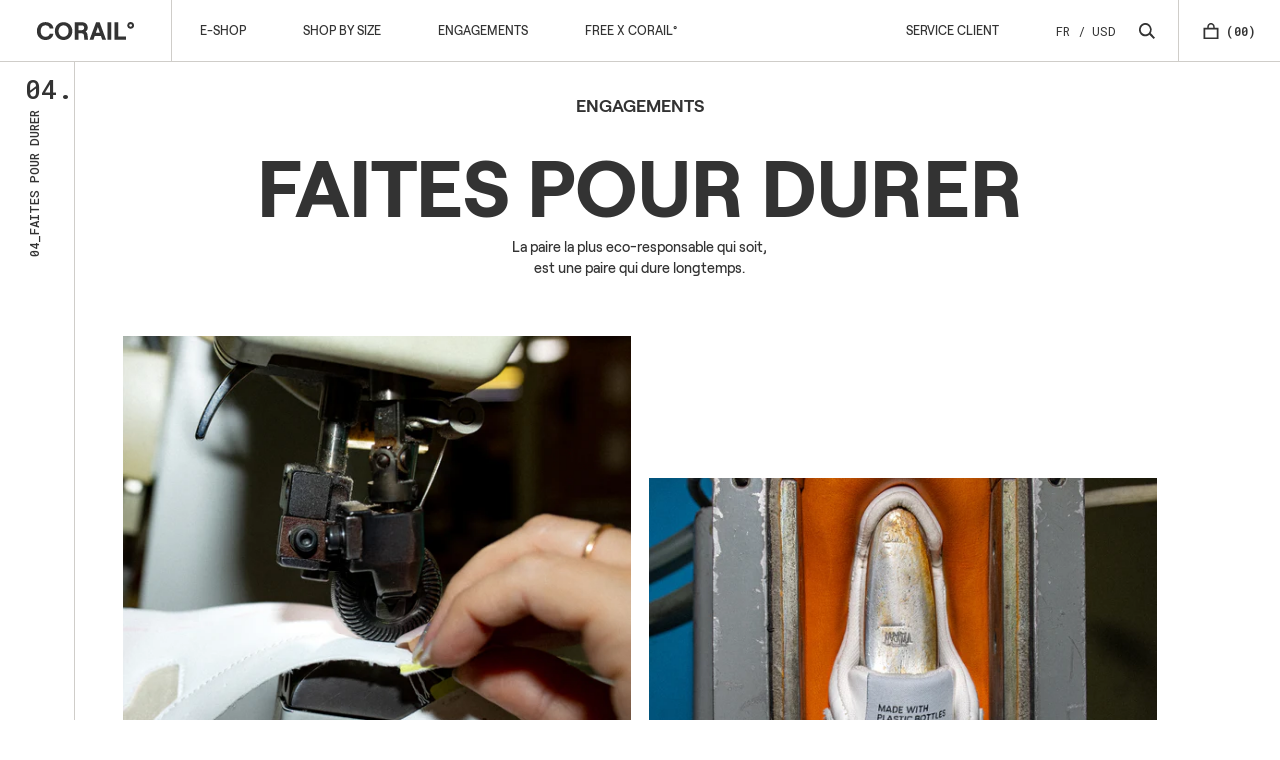

--- FILE ---
content_type: text/html; charset=utf-8
request_url: https://www.corail.co/fr-us/pages/handmade-to-last-long
body_size: 37791
content:
<!doctype html>
	<html class="no-js is-ontop" lang="fr">
		<head>
			<meta charset="utf-8">
			<meta http-equiv="X-UA-Compatible" content="IE=edge">
			<meta name="viewport" content="width=device-width,initial-scale=1">
			<meta name="theme-color" content="">
			<link rel="canonical" href="https://www.corail.co/fr-us/pages/handmade-to-last-long">
			<link rel="preconnect" href="https://cdn.shopify.com" crossorigin><link rel="icon" type="image/png" href="//www.corail.co/cdn/shop/files/favicon-c-logo.png?crop=center&height=32&v=1667843693&width=32"><title>
				Faites pour durer
 &ndash; CORAIL°</title>

			
			<meta name="description" content="La paire la plus eco-responsable qui soit,est une paire qui dure longtemps.">
			

			

<meta property="og:site_name" content="CORAIL°">
<meta property="og:url" content="https://www.corail.co/fr-us/pages/handmade-to-last-long">
<meta property="og:title" content="Faites pour durer">
<meta property="og:type" content="website">
<meta property="og:description" content="La paire la plus eco-responsable qui soit,est une paire qui dure longtemps."><meta property="og:image" content="http://www.corail.co/cdn/shop/files/NawelOdin-Corail_25-10-1251.jpg?v=1668435406">
  <meta property="og:image:secure_url" content="https://www.corail.co/cdn/shop/files/NawelOdin-Corail_25-10-1251.jpg?v=1668435406">
  <meta property="og:image:width" content="2250">
  <meta property="og:image:height" content="2812"><meta name="twitter:card" content="summary_large_image">
<meta name="twitter:title" content="Faites pour durer">
<meta name="twitter:description" content="La paire la plus eco-responsable qui soit,est une paire qui dure longtemps.">


			<script src="//www.corail.co/cdn/shop/t/127/assets/locomotive-native-scroll.min.js?v=62113985980261183751721738822" defer="defer"></script>
			<script src="//www.corail.co/cdn/shop/t/127/assets/global.js?v=123578348786847297161721738822" defer="defer"></script>
			<script>window.performance && window.performance.mark && window.performance.mark('shopify.content_for_header.start');</script><meta name="google-site-verification" content="my0eyneT4IvGMX8SOPTOrOz9d2Fl-S9tZNofIHTWTO8">
<meta id="shopify-digital-wallet" name="shopify-digital-wallet" content="/8185839706/digital_wallets/dialog">
<meta name="shopify-checkout-api-token" content="d6cba4829d161d52ca108637afb51232">
<meta id="in-context-paypal-metadata" data-shop-id="8185839706" data-venmo-supported="false" data-environment="production" data-locale="fr_FR" data-paypal-v4="true" data-currency="USD">
<link rel="alternate" hreflang="x-default" href="https://www.corail.co/pages/handmade-to-last-long">
<link rel="alternate" hreflang="fr" href="https://www.corail.co/pages/handmade-to-last-long">
<link rel="alternate" hreflang="en" href="https://www.corail.co/en/pages/handmade-to-last-long">
<link rel="alternate" hreflang="en-DE" href="https://www.corail.co/en-de/pages/handmade-to-last-long">
<link rel="alternate" hreflang="fr-DE" href="https://www.corail.co/fr-de/pages/handmade-to-last-long">
<link rel="alternate" hreflang="en-AT" href="https://www.corail.co/en-de/pages/handmade-to-last-long">
<link rel="alternate" hreflang="fr-AT" href="https://www.corail.co/fr-de/pages/handmade-to-last-long">
<link rel="alternate" hreflang="fr-AU" href="https://www.corail.co/fr-au/pages/handmade-to-last-long">
<link rel="alternate" hreflang="en-AU" href="https://www.corail.co/en-au/pages/handmade-to-last-long">
<link rel="alternate" hreflang="fr-BE" href="https://www.corail.co/fr-be/pages/handmade-to-last-long">
<link rel="alternate" hreflang="en-BE" href="https://www.corail.co/en-be/pages/handmade-to-last-long">
<link rel="alternate" hreflang="fr-CA" href="https://www.corail.co/fr-ca/pages/handmade-to-last-long">
<link rel="alternate" hreflang="en-CA" href="https://www.corail.co/en-ca/pages/handmade-to-last-long">
<link rel="alternate" hreflang="fr-DK" href="https://www.corail.co/fr-dk/pages/handmade-to-last-long">
<link rel="alternate" hreflang="en-DK" href="https://www.corail.co/en-dk/pages/handmade-to-last-long">
<link rel="alternate" hreflang="fr-ES" href="https://www.corail.co/fr-es/pages/handmade-to-last-long">
<link rel="alternate" hreflang="en-ES" href="https://www.corail.co/en-es/pages/handmade-to-last-long">
<link rel="alternate" hreflang="fr-FI" href="https://www.corail.co/fr-fi/pages/handmade-to-last-long">
<link rel="alternate" hreflang="en-FI" href="https://www.corail.co/en-fi/pages/handmade-to-last-long">
<link rel="alternate" hreflang="fr-HK" href="https://www.corail.co/fr-hk/pages/handmade-to-last-long">
<link rel="alternate" hreflang="en-HK" href="https://www.corail.co/en-hk/pages/handmade-to-last-long">
<link rel="alternate" hreflang="fr-JP" href="https://www.corail.co/fr-jp/pages/handmade-to-last-long">
<link rel="alternate" hreflang="en-JP" href="https://www.corail.co/en-jp/pages/handmade-to-last-long">
<link rel="alternate" hreflang="fr-NO" href="https://www.corail.co/fr-no/pages/handmade-to-last-long">
<link rel="alternate" hreflang="en-NO" href="https://www.corail.co/en-no/pages/handmade-to-last-long">
<link rel="alternate" hreflang="fr-NZ" href="https://www.corail.co/fr-nz/pages/handmade-to-last-long">
<link rel="alternate" hreflang="en-NZ" href="https://www.corail.co/en-nz/pages/handmade-to-last-long">
<link rel="alternate" hreflang="fr-PT" href="https://www.corail.co/fr-pt/pages/handmade-to-last-long">
<link rel="alternate" hreflang="en-PT" href="https://www.corail.co/en-pt/pages/handmade-to-last-long">
<link rel="alternate" hreflang="fr-SG" href="https://www.corail.co/fr-sg/pages/handmade-to-last-long">
<link rel="alternate" hreflang="en-SG" href="https://www.corail.co/en-sg/pages/handmade-to-last-long">
<link rel="alternate" hreflang="fr-SE" href="https://www.corail.co/fr-se/pages/handmade-to-last-long">
<link rel="alternate" hreflang="en-SE" href="https://www.corail.co/en-se/pages/handmade-to-last-long">
<link rel="alternate" hreflang="fr-CH" href="https://www.corail.co/fr-ch/pages/handmade-to-last-long">
<link rel="alternate" hreflang="en-CH" href="https://www.corail.co/en-ch/pages/handmade-to-last-long">
<link rel="alternate" hreflang="fr-TW" href="https://www.corail.co/fr-tw/pages/handmade-to-last-long">
<link rel="alternate" hreflang="en-TW" href="https://www.corail.co/en-tw/pages/handmade-to-last-long">
<link rel="alternate" hreflang="fr-GB" href="https://www.corail.co/fr-gb/pages/handmade-to-last-long">
<link rel="alternate" hreflang="en-GB" href="https://www.corail.co/en-gb/pages/handmade-to-last-long">
<link rel="alternate" hreflang="fr-IE" href="https://www.corail.co/fr-eu/pages/handmade-to-last-long">
<link rel="alternate" hreflang="en-IE" href="https://www.corail.co/en-eu/pages/handmade-to-last-long">
<link rel="alternate" hreflang="fr-IT" href="https://www.corail.co/fr-eu/pages/handmade-to-last-long">
<link rel="alternate" hreflang="en-IT" href="https://www.corail.co/en-eu/pages/handmade-to-last-long">
<link rel="alternate" hreflang="fr-NL" href="https://www.corail.co/fr-eu/pages/handmade-to-last-long">
<link rel="alternate" hreflang="en-NL" href="https://www.corail.co/en-eu/pages/handmade-to-last-long">
<link rel="alternate" hreflang="fr-US" href="https://www.corail.co/fr-us/pages/handmade-to-last-long">
<link rel="alternate" hreflang="en-US" href="https://www.corail.co/en-us/pages/handmade-to-last-long">
<script async="async" src="/checkouts/internal/preloads.js?locale=fr-US"></script>
<script id="apple-pay-shop-capabilities" type="application/json">{"shopId":8185839706,"countryCode":"FR","currencyCode":"USD","merchantCapabilities":["supports3DS"],"merchantId":"gid:\/\/shopify\/Shop\/8185839706","merchantName":"CORAIL°","requiredBillingContactFields":["postalAddress","email","phone"],"requiredShippingContactFields":["postalAddress","email","phone"],"shippingType":"shipping","supportedNetworks":["visa","masterCard","amex","maestro"],"total":{"type":"pending","label":"CORAIL°","amount":"1.00"},"shopifyPaymentsEnabled":true,"supportsSubscriptions":true}</script>
<script id="shopify-features" type="application/json">{"accessToken":"d6cba4829d161d52ca108637afb51232","betas":["rich-media-storefront-analytics"],"domain":"www.corail.co","predictiveSearch":true,"shopId":8185839706,"locale":"fr"}</script>
<script>var Shopify = Shopify || {};
Shopify.shop = "corail-la-basket-qui-sauve-locean.myshopify.com";
Shopify.locale = "fr";
Shopify.currency = {"active":"USD","rate":"1.18375655069"};
Shopify.country = "US";
Shopify.theme = {"name":"Fin des SOLDES 24\/07","id":170129785157,"schema_name":"Corail","schema_version":"0.0.0","theme_store_id":null,"role":"main"};
Shopify.theme.handle = "null";
Shopify.theme.style = {"id":null,"handle":null};
Shopify.cdnHost = "www.corail.co/cdn";
Shopify.routes = Shopify.routes || {};
Shopify.routes.root = "/fr-us/";</script>
<script type="module">!function(o){(o.Shopify=o.Shopify||{}).modules=!0}(window);</script>
<script>!function(o){function n(){var o=[];function n(){o.push(Array.prototype.slice.apply(arguments))}return n.q=o,n}var t=o.Shopify=o.Shopify||{};t.loadFeatures=n(),t.autoloadFeatures=n()}(window);</script>
<script id="shop-js-analytics" type="application/json">{"pageType":"page"}</script>
<script defer="defer" async type="module" src="//www.corail.co/cdn/shopifycloud/shop-js/modules/v2/client.init-shop-cart-sync_XvpUV7qp.fr.esm.js"></script>
<script defer="defer" async type="module" src="//www.corail.co/cdn/shopifycloud/shop-js/modules/v2/chunk.common_C2xzKNNs.esm.js"></script>
<script type="module">
  await import("//www.corail.co/cdn/shopifycloud/shop-js/modules/v2/client.init-shop-cart-sync_XvpUV7qp.fr.esm.js");
await import("//www.corail.co/cdn/shopifycloud/shop-js/modules/v2/chunk.common_C2xzKNNs.esm.js");

  window.Shopify.SignInWithShop?.initShopCartSync?.({"fedCMEnabled":true,"windoidEnabled":true});

</script>
<script>(function() {
  var isLoaded = false;
  function asyncLoad() {
    if (isLoaded) return;
    isLoaded = true;
    var urls = ["https:\/\/gdprcdn.b-cdn.net\/js\/gdpr_cookie_consent.min.js?shop=corail-la-basket-qui-sauve-locean.myshopify.com","https:\/\/countdown.conversionbear.com\/script?app=countdown\u0026shop=corail-la-basket-qui-sauve-locean.myshopify.com","https:\/\/edt.uppercommerce.com\/js\/estimate.js?v=1706612791\u0026shop=corail-la-basket-qui-sauve-locean.myshopify.com"];
    for (var i = 0; i < urls.length; i++) {
      var s = document.createElement('script');
      s.type = 'text/javascript';
      s.async = true;
      s.src = urls[i];
      var x = document.getElementsByTagName('script')[0];
      x.parentNode.insertBefore(s, x);
    }
  };
  if(window.attachEvent) {
    window.attachEvent('onload', asyncLoad);
  } else {
    window.addEventListener('load', asyncLoad, false);
  }
})();</script>
<script id="__st">var __st={"a":8185839706,"offset":3600,"reqid":"2a5a3b87-4c25-4455-8c2b-172c3c88f019-1768854421","pageurl":"www.corail.co\/fr-us\/pages\/handmade-to-last-long","s":"pages-101843271907","u":"65ea8cc25f5b","p":"page","rtyp":"page","rid":101843271907};</script>
<script>window.ShopifyPaypalV4VisibilityTracking = true;</script>
<script id="captcha-bootstrap">!function(){'use strict';const t='contact',e='account',n='new_comment',o=[[t,t],['blogs',n],['comments',n],[t,'customer']],c=[[e,'customer_login'],[e,'guest_login'],[e,'recover_customer_password'],[e,'create_customer']],r=t=>t.map((([t,e])=>`form[action*='/${t}']:not([data-nocaptcha='true']) input[name='form_type'][value='${e}']`)).join(','),a=t=>()=>t?[...document.querySelectorAll(t)].map((t=>t.form)):[];function s(){const t=[...o],e=r(t);return a(e)}const i='password',u='form_key',d=['recaptcha-v3-token','g-recaptcha-response','h-captcha-response',i],f=()=>{try{return window.sessionStorage}catch{return}},m='__shopify_v',_=t=>t.elements[u];function p(t,e,n=!1){try{const o=window.sessionStorage,c=JSON.parse(o.getItem(e)),{data:r}=function(t){const{data:e,action:n}=t;return t[m]||n?{data:e,action:n}:{data:t,action:n}}(c);for(const[e,n]of Object.entries(r))t.elements[e]&&(t.elements[e].value=n);n&&o.removeItem(e)}catch(o){console.error('form repopulation failed',{error:o})}}const l='form_type',E='cptcha';function T(t){t.dataset[E]=!0}const w=window,h=w.document,L='Shopify',v='ce_forms',y='captcha';let A=!1;((t,e)=>{const n=(g='f06e6c50-85a8-45c8-87d0-21a2b65856fe',I='https://cdn.shopify.com/shopifycloud/storefront-forms-hcaptcha/ce_storefront_forms_captcha_hcaptcha.v1.5.2.iife.js',D={infoText:'Protégé par hCaptcha',privacyText:'Confidentialité',termsText:'Conditions'},(t,e,n)=>{const o=w[L][v],c=o.bindForm;if(c)return c(t,g,e,D).then(n);var r;o.q.push([[t,g,e,D],n]),r=I,A||(h.body.append(Object.assign(h.createElement('script'),{id:'captcha-provider',async:!0,src:r})),A=!0)});var g,I,D;w[L]=w[L]||{},w[L][v]=w[L][v]||{},w[L][v].q=[],w[L][y]=w[L][y]||{},w[L][y].protect=function(t,e){n(t,void 0,e),T(t)},Object.freeze(w[L][y]),function(t,e,n,w,h,L){const[v,y,A,g]=function(t,e,n){const i=e?o:[],u=t?c:[],d=[...i,...u],f=r(d),m=r(i),_=r(d.filter((([t,e])=>n.includes(e))));return[a(f),a(m),a(_),s()]}(w,h,L),I=t=>{const e=t.target;return e instanceof HTMLFormElement?e:e&&e.form},D=t=>v().includes(t);t.addEventListener('submit',(t=>{const e=I(t);if(!e)return;const n=D(e)&&!e.dataset.hcaptchaBound&&!e.dataset.recaptchaBound,o=_(e),c=g().includes(e)&&(!o||!o.value);(n||c)&&t.preventDefault(),c&&!n&&(function(t){try{if(!f())return;!function(t){const e=f();if(!e)return;const n=_(t);if(!n)return;const o=n.value;o&&e.removeItem(o)}(t);const e=Array.from(Array(32),(()=>Math.random().toString(36)[2])).join('');!function(t,e){_(t)||t.append(Object.assign(document.createElement('input'),{type:'hidden',name:u})),t.elements[u].value=e}(t,e),function(t,e){const n=f();if(!n)return;const o=[...t.querySelectorAll(`input[type='${i}']`)].map((({name:t})=>t)),c=[...d,...o],r={};for(const[a,s]of new FormData(t).entries())c.includes(a)||(r[a]=s);n.setItem(e,JSON.stringify({[m]:1,action:t.action,data:r}))}(t,e)}catch(e){console.error('failed to persist form',e)}}(e),e.submit())}));const S=(t,e)=>{t&&!t.dataset[E]&&(n(t,e.some((e=>e===t))),T(t))};for(const o of['focusin','change'])t.addEventListener(o,(t=>{const e=I(t);D(e)&&S(e,y())}));const B=e.get('form_key'),M=e.get(l),P=B&&M;t.addEventListener('DOMContentLoaded',(()=>{const t=y();if(P)for(const e of t)e.elements[l].value===M&&p(e,B);[...new Set([...A(),...v().filter((t=>'true'===t.dataset.shopifyCaptcha))])].forEach((e=>S(e,t)))}))}(h,new URLSearchParams(w.location.search),n,t,e,['guest_login'])})(!0,!0)}();</script>
<script integrity="sha256-4kQ18oKyAcykRKYeNunJcIwy7WH5gtpwJnB7kiuLZ1E=" data-source-attribution="shopify.loadfeatures" defer="defer" src="//www.corail.co/cdn/shopifycloud/storefront/assets/storefront/load_feature-a0a9edcb.js" crossorigin="anonymous"></script>
<script data-source-attribution="shopify.dynamic_checkout.dynamic.init">var Shopify=Shopify||{};Shopify.PaymentButton=Shopify.PaymentButton||{isStorefrontPortableWallets:!0,init:function(){window.Shopify.PaymentButton.init=function(){};var t=document.createElement("script");t.src="https://www.corail.co/cdn/shopifycloud/portable-wallets/latest/portable-wallets.fr.js",t.type="module",document.head.appendChild(t)}};
</script>
<script data-source-attribution="shopify.dynamic_checkout.buyer_consent">
  function portableWalletsHideBuyerConsent(e){var t=document.getElementById("shopify-buyer-consent"),n=document.getElementById("shopify-subscription-policy-button");t&&n&&(t.classList.add("hidden"),t.setAttribute("aria-hidden","true"),n.removeEventListener("click",e))}function portableWalletsShowBuyerConsent(e){var t=document.getElementById("shopify-buyer-consent"),n=document.getElementById("shopify-subscription-policy-button");t&&n&&(t.classList.remove("hidden"),t.removeAttribute("aria-hidden"),n.addEventListener("click",e))}window.Shopify?.PaymentButton&&(window.Shopify.PaymentButton.hideBuyerConsent=portableWalletsHideBuyerConsent,window.Shopify.PaymentButton.showBuyerConsent=portableWalletsShowBuyerConsent);
</script>
<script data-source-attribution="shopify.dynamic_checkout.cart.bootstrap">document.addEventListener("DOMContentLoaded",(function(){function t(){return document.querySelector("shopify-accelerated-checkout-cart, shopify-accelerated-checkout")}if(t())Shopify.PaymentButton.init();else{new MutationObserver((function(e,n){t()&&(Shopify.PaymentButton.init(),n.disconnect())})).observe(document.body,{childList:!0,subtree:!0})}}));
</script>
<link id="shopify-accelerated-checkout-styles" rel="stylesheet" media="screen" href="https://www.corail.co/cdn/shopifycloud/portable-wallets/latest/accelerated-checkout-backwards-compat.css" crossorigin="anonymous">
<style id="shopify-accelerated-checkout-cart">
        #shopify-buyer-consent {
  margin-top: 1em;
  display: inline-block;
  width: 100%;
}

#shopify-buyer-consent.hidden {
  display: none;
}

#shopify-subscription-policy-button {
  background: none;
  border: none;
  padding: 0;
  text-decoration: underline;
  font-size: inherit;
  cursor: pointer;
}

#shopify-subscription-policy-button::before {
  box-shadow: none;
}

      </style>
<link rel="stylesheet" media="screen" href="//www.corail.co/cdn/shop/t/127/compiled_assets/styles.css?v=24349">
<script>window.performance && window.performance.mark && window.performance.mark('shopify.content_for_header.end');</script>

			<style data-shopify>
				:root {

					--font-body-scale: 1.0;
					--font-heading-scale: 1.0;

					--color-base-text: 255, 127, 80;
					--color-shadow: 255, 127, 80;
					--color-base-background-1: 255, 255, 255;
					--color-base-background-2: 243, 243, 243;
					--color-base-solid-button-labels: 239, 153, 84;
					--color-base-outline-button-labels: 18, 18, 18;
					--color-base-accent-1: , , ;
					--color-base-accent-2: 51, 79, 180;
					--payment-terms-background-color: #ffffff;

					--media-padding: px;
					--media-border-opacity: 0.05;
					--media-border-width: 1px;
					--media-radius: 0px;
					--media-shadow-opacity: 0.0;
					--media-shadow-horizontal-offset: 0px;
					--media-shadow-vertical-offset: 4px;
					--media-shadow-blur-radius: 5px;
					--media-shadow-visible: 0;

					--page-width: 120rem;
					--page-width-margin: 0rem;

					--product-card-image-padding: 0.0rem;
					--product-card-corner-radius: 0.0rem;
					--product-card-text-alignment: left;
					--product-card-border-width: 0.0rem;
					--product-card-border-opacity: 0.1;
					--product-card-shadow-opacity: 0.0;
					--product-card-shadow-visible: 0;
					--product-card-shadow-horizontal-offset: 0.0rem;
					--product-card-shadow-vertical-offset: 0.4rem;
					--product-card-shadow-blur-radius: 0.5rem;

					--collection-card-image-padding: 0.0rem;
					--collection-card-corner-radius: 0.0rem;
					--collection-card-text-alignment: left;
					--collection-card-border-width: 0.0rem;
					--collection-card-border-opacity: 0.1;
					--collection-card-shadow-opacity: 0.0;
					--collection-card-shadow-visible: 0;
					--collection-card-shadow-horizontal-offset: 0.0rem;
					--collection-card-shadow-vertical-offset: 0.4rem;
					--collection-card-shadow-blur-radius: 0.5rem;

					--blog-card-image-padding: 0.0rem;
					--blog-card-corner-radius: 0.0rem;
					--blog-card-text-alignment: left;
					--blog-card-border-width: 0.0rem;
					--blog-card-border-opacity: 0.1;
					--blog-card-shadow-opacity: 0.0;
					--blog-card-shadow-visible: 0;
					--blog-card-shadow-horizontal-offset: 0.0rem;
					--blog-card-shadow-vertical-offset: 0.4rem;
					--blog-card-shadow-blur-radius: 0.5rem;

					--badge-corner-radius: 4.0rem;

					--popup-border-width: 1px;
					--popup-border-opacity: 0.1;
					--popup-corner-radius: 0px;
					--popup-shadow-opacity: 0.0;
					--popup-shadow-horizontal-offset: 0px;
					--popup-shadow-vertical-offset: 4px;
					--popup-shadow-blur-radius: 5px;

					--drawer-border-width: 1px;
					--drawer-border-opacity: 0.1;
					--drawer-shadow-opacity: 0.0;
					--drawer-shadow-horizontal-offset: 0px;
					--drawer-shadow-vertical-offset: 4px;
					--drawer-shadow-blur-radius: 5px;

					--spacing-sections-desktop: 0px;
					--spacing-sections-mobile: 0px;

					--grid-desktop-vertical-spacing: 8px;
					--grid-desktop-horizontal-spacing: 8px;
					--grid-mobile-vertical-spacing: 4px;
					--grid-mobile-horizontal-spacing: 4px;

					--text-boxes-border-opacity: 0.1;
					--text-boxes-border-width: 0px;
					--text-boxes-radius: 0px;
					--text-boxes-shadow-opacity: 0.0;
					--text-boxes-shadow-visible: 0;
					--text-boxes-shadow-horizontal-offset: 0px;
					--text-boxes-shadow-vertical-offset: 4px;
					--text-boxes-shadow-blur-radius: 5px;

					--buttons-radius: 0px;
					--buttons-radius-outset: 0px;
					--buttons-border-width: 1px;
					--buttons-border-opacity: 1.0;
					--buttons-shadow-opacity: 0.0;
					--buttons-shadow-visible: 0;
					--buttons-shadow-horizontal-offset: 0px;
					--buttons-shadow-vertical-offset: 4px;
					--buttons-shadow-blur-radius: 5px;
					--buttons-border-offset: 0px;

					--inputs-radius: 0px;
					--inputs-border-width: 2px;
					--inputs-border-opacity: 0.55;
					--inputs-shadow-opacity: 0.0;
					--inputs-shadow-horizontal-offset: 0px;
					--inputs-margin-offset: 0px;
					--inputs-shadow-vertical-offset: 4px;
					--inputs-shadow-blur-radius: 5px;
					--inputs-radius-outset: 0px;

					--variant-pills-radius: 40px;
					--variant-pills-border-width: 1px;
					--variant-pills-border-opacity: 0.55;
					--variant-pills-shadow-opacity: 0.0;
					--variant-pills-shadow-horizontal-offset: 0px;
					--variant-pills-shadow-vertical-offset: 4px;
					--variant-pills-shadow-blur-radius: 5px;
				}

			</style>

			<link href="//www.corail.co/cdn/shop/t/127/assets/base.css?v=47900517778924638361721738822" rel="stylesheet" type="text/css" media="all" />
			<link href="//www.corail.co/cdn/shop/t/127/assets/main.css?v=21146404178030924631721738822" rel="stylesheet" type="text/css" media="all" />
<link rel="stylesheet" href="//www.corail.co/cdn/shop/t/127/assets/component-predictive-search.css?v=83512081251802922551721738822" media="print" onload="this.media='all'"><script>
				document.documentElement.className = document.documentElement.className.replace('no-js', 'js');
				if (Shopify.designMode) {
					document.documentElement.classList.add('shopify-design-mode');
				}
			</script>
		  <!-- BEGIN app block: shopify://apps/microsoft-clarity/blocks/clarity_js/31c3d126-8116-4b4a-8ba1-baeda7c4aeea -->
<script type="text/javascript">
  (function (c, l, a, r, i, t, y) {
    c[a] = c[a] || function () { (c[a].q = c[a].q || []).push(arguments); };
    t = l.createElement(r); t.async = 1; t.src = "https://www.clarity.ms/tag/" + i + "?ref=shopify";
    y = l.getElementsByTagName(r)[0]; y.parentNode.insertBefore(t, y);

    c.Shopify.loadFeatures([{ name: "consent-tracking-api", version: "0.1" }], error => {
      if (error) {
        console.error("Error loading Shopify features:", error);
        return;
      }

      c[a]('consentv2', {
        ad_Storage: c.Shopify.customerPrivacy.marketingAllowed() ? "granted" : "denied",
        analytics_Storage: c.Shopify.customerPrivacy.analyticsProcessingAllowed() ? "granted" : "denied",
      });
    });

    l.addEventListener("visitorConsentCollected", function (e) {
      c[a]('consentv2', {
        ad_Storage: e.detail.marketingAllowed ? "granted" : "denied",
        analytics_Storage: e.detail.analyticsAllowed ? "granted" : "denied",
      });
    });
  })(window, document, "clarity", "script", "thzaz1aoju");
</script>



<!-- END app block --><!-- BEGIN app block: shopify://apps/klaviyo-email-marketing-sms/blocks/klaviyo-onsite-embed/2632fe16-c075-4321-a88b-50b567f42507 -->












  <script async src="https://static.klaviyo.com/onsite/js/TAGzLb/klaviyo.js?company_id=TAGzLb"></script>
  <script>!function(){if(!window.klaviyo){window._klOnsite=window._klOnsite||[];try{window.klaviyo=new Proxy({},{get:function(n,i){return"push"===i?function(){var n;(n=window._klOnsite).push.apply(n,arguments)}:function(){for(var n=arguments.length,o=new Array(n),w=0;w<n;w++)o[w]=arguments[w];var t="function"==typeof o[o.length-1]?o.pop():void 0,e=new Promise((function(n){window._klOnsite.push([i].concat(o,[function(i){t&&t(i),n(i)}]))}));return e}}})}catch(n){window.klaviyo=window.klaviyo||[],window.klaviyo.push=function(){var n;(n=window._klOnsite).push.apply(n,arguments)}}}}();</script>

  




  <script>
    window.klaviyoReviewsProductDesignMode = false
  </script>







<!-- END app block --><link href="https://monorail-edge.shopifysvc.com" rel="dns-prefetch">
<script>(function(){if ("sendBeacon" in navigator && "performance" in window) {try {var session_token_from_headers = performance.getEntriesByType('navigation')[0].serverTiming.find(x => x.name == '_s').description;} catch {var session_token_from_headers = undefined;}var session_cookie_matches = document.cookie.match(/_shopify_s=([^;]*)/);var session_token_from_cookie = session_cookie_matches && session_cookie_matches.length === 2 ? session_cookie_matches[1] : "";var session_token = session_token_from_headers || session_token_from_cookie || "";function handle_abandonment_event(e) {var entries = performance.getEntries().filter(function(entry) {return /monorail-edge.shopifysvc.com/.test(entry.name);});if (!window.abandonment_tracked && entries.length === 0) {window.abandonment_tracked = true;var currentMs = Date.now();var navigation_start = performance.timing.navigationStart;var payload = {shop_id: 8185839706,url: window.location.href,navigation_start,duration: currentMs - navigation_start,session_token,page_type: "page"};window.navigator.sendBeacon("https://monorail-edge.shopifysvc.com/v1/produce", JSON.stringify({schema_id: "online_store_buyer_site_abandonment/1.1",payload: payload,metadata: {event_created_at_ms: currentMs,event_sent_at_ms: currentMs}}));}}window.addEventListener('pagehide', handle_abandonment_event);}}());</script>
<script id="web-pixels-manager-setup">(function e(e,d,r,n,o){if(void 0===o&&(o={}),!Boolean(null===(a=null===(i=window.Shopify)||void 0===i?void 0:i.analytics)||void 0===a?void 0:a.replayQueue)){var i,a;window.Shopify=window.Shopify||{};var t=window.Shopify;t.analytics=t.analytics||{};var s=t.analytics;s.replayQueue=[],s.publish=function(e,d,r){return s.replayQueue.push([e,d,r]),!0};try{self.performance.mark("wpm:start")}catch(e){}var l=function(){var e={modern:/Edge?\/(1{2}[4-9]|1[2-9]\d|[2-9]\d{2}|\d{4,})\.\d+(\.\d+|)|Firefox\/(1{2}[4-9]|1[2-9]\d|[2-9]\d{2}|\d{4,})\.\d+(\.\d+|)|Chrom(ium|e)\/(9{2}|\d{3,})\.\d+(\.\d+|)|(Maci|X1{2}).+ Version\/(15\.\d+|(1[6-9]|[2-9]\d|\d{3,})\.\d+)([,.]\d+|)( \(\w+\)|)( Mobile\/\w+|) Safari\/|Chrome.+OPR\/(9{2}|\d{3,})\.\d+\.\d+|(CPU[ +]OS|iPhone[ +]OS|CPU[ +]iPhone|CPU IPhone OS|CPU iPad OS)[ +]+(15[._]\d+|(1[6-9]|[2-9]\d|\d{3,})[._]\d+)([._]\d+|)|Android:?[ /-](13[3-9]|1[4-9]\d|[2-9]\d{2}|\d{4,})(\.\d+|)(\.\d+|)|Android.+Firefox\/(13[5-9]|1[4-9]\d|[2-9]\d{2}|\d{4,})\.\d+(\.\d+|)|Android.+Chrom(ium|e)\/(13[3-9]|1[4-9]\d|[2-9]\d{2}|\d{4,})\.\d+(\.\d+|)|SamsungBrowser\/([2-9]\d|\d{3,})\.\d+/,legacy:/Edge?\/(1[6-9]|[2-9]\d|\d{3,})\.\d+(\.\d+|)|Firefox\/(5[4-9]|[6-9]\d|\d{3,})\.\d+(\.\d+|)|Chrom(ium|e)\/(5[1-9]|[6-9]\d|\d{3,})\.\d+(\.\d+|)([\d.]+$|.*Safari\/(?![\d.]+ Edge\/[\d.]+$))|(Maci|X1{2}).+ Version\/(10\.\d+|(1[1-9]|[2-9]\d|\d{3,})\.\d+)([,.]\d+|)( \(\w+\)|)( Mobile\/\w+|) Safari\/|Chrome.+OPR\/(3[89]|[4-9]\d|\d{3,})\.\d+\.\d+|(CPU[ +]OS|iPhone[ +]OS|CPU[ +]iPhone|CPU IPhone OS|CPU iPad OS)[ +]+(10[._]\d+|(1[1-9]|[2-9]\d|\d{3,})[._]\d+)([._]\d+|)|Android:?[ /-](13[3-9]|1[4-9]\d|[2-9]\d{2}|\d{4,})(\.\d+|)(\.\d+|)|Mobile Safari.+OPR\/([89]\d|\d{3,})\.\d+\.\d+|Android.+Firefox\/(13[5-9]|1[4-9]\d|[2-9]\d{2}|\d{4,})\.\d+(\.\d+|)|Android.+Chrom(ium|e)\/(13[3-9]|1[4-9]\d|[2-9]\d{2}|\d{4,})\.\d+(\.\d+|)|Android.+(UC? ?Browser|UCWEB|U3)[ /]?(15\.([5-9]|\d{2,})|(1[6-9]|[2-9]\d|\d{3,})\.\d+)\.\d+|SamsungBrowser\/(5\.\d+|([6-9]|\d{2,})\.\d+)|Android.+MQ{2}Browser\/(14(\.(9|\d{2,})|)|(1[5-9]|[2-9]\d|\d{3,})(\.\d+|))(\.\d+|)|K[Aa][Ii]OS\/(3\.\d+|([4-9]|\d{2,})\.\d+)(\.\d+|)/},d=e.modern,r=e.legacy,n=navigator.userAgent;return n.match(d)?"modern":n.match(r)?"legacy":"unknown"}(),u="modern"===l?"modern":"legacy",c=(null!=n?n:{modern:"",legacy:""})[u],f=function(e){return[e.baseUrl,"/wpm","/b",e.hashVersion,"modern"===e.buildTarget?"m":"l",".js"].join("")}({baseUrl:d,hashVersion:r,buildTarget:u}),m=function(e){var d=e.version,r=e.bundleTarget,n=e.surface,o=e.pageUrl,i=e.monorailEndpoint;return{emit:function(e){var a=e.status,t=e.errorMsg,s=(new Date).getTime(),l=JSON.stringify({metadata:{event_sent_at_ms:s},events:[{schema_id:"web_pixels_manager_load/3.1",payload:{version:d,bundle_target:r,page_url:o,status:a,surface:n,error_msg:t},metadata:{event_created_at_ms:s}}]});if(!i)return console&&console.warn&&console.warn("[Web Pixels Manager] No Monorail endpoint provided, skipping logging."),!1;try{return self.navigator.sendBeacon.bind(self.navigator)(i,l)}catch(e){}var u=new XMLHttpRequest;try{return u.open("POST",i,!0),u.setRequestHeader("Content-Type","text/plain"),u.send(l),!0}catch(e){return console&&console.warn&&console.warn("[Web Pixels Manager] Got an unhandled error while logging to Monorail."),!1}}}}({version:r,bundleTarget:l,surface:e.surface,pageUrl:self.location.href,monorailEndpoint:e.monorailEndpoint});try{o.browserTarget=l,function(e){var d=e.src,r=e.async,n=void 0===r||r,o=e.onload,i=e.onerror,a=e.sri,t=e.scriptDataAttributes,s=void 0===t?{}:t,l=document.createElement("script"),u=document.querySelector("head"),c=document.querySelector("body");if(l.async=n,l.src=d,a&&(l.integrity=a,l.crossOrigin="anonymous"),s)for(var f in s)if(Object.prototype.hasOwnProperty.call(s,f))try{l.dataset[f]=s[f]}catch(e){}if(o&&l.addEventListener("load",o),i&&l.addEventListener("error",i),u)u.appendChild(l);else{if(!c)throw new Error("Did not find a head or body element to append the script");c.appendChild(l)}}({src:f,async:!0,onload:function(){if(!function(){var e,d;return Boolean(null===(d=null===(e=window.Shopify)||void 0===e?void 0:e.analytics)||void 0===d?void 0:d.initialized)}()){var d=window.webPixelsManager.init(e)||void 0;if(d){var r=window.Shopify.analytics;r.replayQueue.forEach((function(e){var r=e[0],n=e[1],o=e[2];d.publishCustomEvent(r,n,o)})),r.replayQueue=[],r.publish=d.publishCustomEvent,r.visitor=d.visitor,r.initialized=!0}}},onerror:function(){return m.emit({status:"failed",errorMsg:"".concat(f," has failed to load")})},sri:function(e){var d=/^sha384-[A-Za-z0-9+/=]+$/;return"string"==typeof e&&d.test(e)}(c)?c:"",scriptDataAttributes:o}),m.emit({status:"loading"})}catch(e){m.emit({status:"failed",errorMsg:(null==e?void 0:e.message)||"Unknown error"})}}})({shopId: 8185839706,storefrontBaseUrl: "https://www.corail.co",extensionsBaseUrl: "https://extensions.shopifycdn.com/cdn/shopifycloud/web-pixels-manager",monorailEndpoint: "https://monorail-edge.shopifysvc.com/unstable/produce_batch",surface: "storefront-renderer",enabledBetaFlags: ["2dca8a86"],webPixelsConfigList: [{"id":"2914091333","configuration":"{\"projectId\":\"thzaz1aoju\"}","eventPayloadVersion":"v1","runtimeContext":"STRICT","scriptVersion":"737156edc1fafd4538f270df27821f1c","type":"APP","apiClientId":240074326017,"privacyPurposes":[],"capabilities":["advanced_dom_events"],"dataSharingAdjustments":{"protectedCustomerApprovalScopes":["read_customer_personal_data"]}},{"id":"2857861445","configuration":"{\"accountID\":\"TAGzLb\",\"webPixelConfig\":\"eyJlbmFibGVBZGRlZFRvQ2FydEV2ZW50cyI6IHRydWV9\"}","eventPayloadVersion":"v1","runtimeContext":"STRICT","scriptVersion":"524f6c1ee37bacdca7657a665bdca589","type":"APP","apiClientId":123074,"privacyPurposes":["ANALYTICS","MARKETING"],"dataSharingAdjustments":{"protectedCustomerApprovalScopes":["read_customer_address","read_customer_email","read_customer_name","read_customer_personal_data","read_customer_phone"]}},{"id":"985694533","configuration":"{\"config\":\"{\\\"pixel_id\\\":\\\"AW-629397892\\\",\\\"target_country\\\":\\\"FR\\\",\\\"gtag_events\\\":[{\\\"type\\\":\\\"search\\\",\\\"action_label\\\":\\\"AW-629397892\\\/CZHVCM__2dEBEISzj6wC\\\"},{\\\"type\\\":\\\"begin_checkout\\\",\\\"action_label\\\":\\\"AW-629397892\\\/rlbiCMz_2dEBEISzj6wC\\\"},{\\\"type\\\":\\\"view_item\\\",\\\"action_label\\\":[\\\"AW-629397892\\\/FmGaCMf92dEBEISzj6wC\\\",\\\"MC-YFN4L2NRNY\\\"]},{\\\"type\\\":\\\"purchase\\\",\\\"action_label\\\":[\\\"AW-629397892\\\/SyHgCMT92dEBEISzj6wC\\\",\\\"MC-YFN4L2NRNY\\\"]},{\\\"type\\\":\\\"page_view\\\",\\\"action_label\\\":[\\\"AW-629397892\\\/8Ul-CMH92dEBEISzj6wC\\\",\\\"MC-YFN4L2NRNY\\\"]},{\\\"type\\\":\\\"add_payment_info\\\",\\\"action_label\\\":\\\"AW-629397892\\\/UIOxCNL_2dEBEISzj6wC\\\"},{\\\"type\\\":\\\"add_to_cart\\\",\\\"action_label\\\":\\\"AW-629397892\\\/FGgJCMr92dEBEISzj6wC\\\"}],\\\"enable_monitoring_mode\\\":false}\"}","eventPayloadVersion":"v1","runtimeContext":"OPEN","scriptVersion":"b2a88bafab3e21179ed38636efcd8a93","type":"APP","apiClientId":1780363,"privacyPurposes":[],"dataSharingAdjustments":{"protectedCustomerApprovalScopes":["read_customer_address","read_customer_email","read_customer_name","read_customer_personal_data","read_customer_phone"]}},{"id":"774144325","configuration":"{\"pixelCode\":\"CHVFOMBC77U7QBTMD8IG\"}","eventPayloadVersion":"v1","runtimeContext":"STRICT","scriptVersion":"22e92c2ad45662f435e4801458fb78cc","type":"APP","apiClientId":4383523,"privacyPurposes":["ANALYTICS","MARKETING","SALE_OF_DATA"],"dataSharingAdjustments":{"protectedCustomerApprovalScopes":["read_customer_address","read_customer_email","read_customer_name","read_customer_personal_data","read_customer_phone"]}},{"id":"437911877","configuration":"{\"pixel_id\":\"671744043391998\",\"pixel_type\":\"facebook_pixel\",\"metaapp_system_user_token\":\"-\"}","eventPayloadVersion":"v1","runtimeContext":"OPEN","scriptVersion":"ca16bc87fe92b6042fbaa3acc2fbdaa6","type":"APP","apiClientId":2329312,"privacyPurposes":["ANALYTICS","MARKETING","SALE_OF_DATA"],"dataSharingAdjustments":{"protectedCustomerApprovalScopes":["read_customer_address","read_customer_email","read_customer_name","read_customer_personal_data","read_customer_phone"]}},{"id":"211681605","configuration":"{\"tagID\":\"2612906402437\"}","eventPayloadVersion":"v1","runtimeContext":"STRICT","scriptVersion":"18031546ee651571ed29edbe71a3550b","type":"APP","apiClientId":3009811,"privacyPurposes":["ANALYTICS","MARKETING","SALE_OF_DATA"],"dataSharingAdjustments":{"protectedCustomerApprovalScopes":["read_customer_address","read_customer_email","read_customer_name","read_customer_personal_data","read_customer_phone"]}},{"id":"shopify-app-pixel","configuration":"{}","eventPayloadVersion":"v1","runtimeContext":"STRICT","scriptVersion":"0450","apiClientId":"shopify-pixel","type":"APP","privacyPurposes":["ANALYTICS","MARKETING"]},{"id":"shopify-custom-pixel","eventPayloadVersion":"v1","runtimeContext":"LAX","scriptVersion":"0450","apiClientId":"shopify-pixel","type":"CUSTOM","privacyPurposes":["ANALYTICS","MARKETING"]}],isMerchantRequest: false,initData: {"shop":{"name":"CORAIL°","paymentSettings":{"currencyCode":"EUR"},"myshopifyDomain":"corail-la-basket-qui-sauve-locean.myshopify.com","countryCode":"FR","storefrontUrl":"https:\/\/www.corail.co\/fr-us"},"customer":null,"cart":null,"checkout":null,"productVariants":[],"purchasingCompany":null},},"https://www.corail.co/cdn","fcfee988w5aeb613cpc8e4bc33m6693e112",{"modern":"","legacy":""},{"shopId":"8185839706","storefrontBaseUrl":"https:\/\/www.corail.co","extensionBaseUrl":"https:\/\/extensions.shopifycdn.com\/cdn\/shopifycloud\/web-pixels-manager","surface":"storefront-renderer","enabledBetaFlags":"[\"2dca8a86\"]","isMerchantRequest":"false","hashVersion":"fcfee988w5aeb613cpc8e4bc33m6693e112","publish":"custom","events":"[[\"page_viewed\",{}]]"});</script><script>
  window.ShopifyAnalytics = window.ShopifyAnalytics || {};
  window.ShopifyAnalytics.meta = window.ShopifyAnalytics.meta || {};
  window.ShopifyAnalytics.meta.currency = 'USD';
  var meta = {"page":{"pageType":"page","resourceType":"page","resourceId":101843271907,"requestId":"2a5a3b87-4c25-4455-8c2b-172c3c88f019-1768854421"}};
  for (var attr in meta) {
    window.ShopifyAnalytics.meta[attr] = meta[attr];
  }
</script>
<script class="analytics">
  (function () {
    var customDocumentWrite = function(content) {
      var jquery = null;

      if (window.jQuery) {
        jquery = window.jQuery;
      } else if (window.Checkout && window.Checkout.$) {
        jquery = window.Checkout.$;
      }

      if (jquery) {
        jquery('body').append(content);
      }
    };

    var hasLoggedConversion = function(token) {
      if (token) {
        return document.cookie.indexOf('loggedConversion=' + token) !== -1;
      }
      return false;
    }

    var setCookieIfConversion = function(token) {
      if (token) {
        var twoMonthsFromNow = new Date(Date.now());
        twoMonthsFromNow.setMonth(twoMonthsFromNow.getMonth() + 2);

        document.cookie = 'loggedConversion=' + token + '; expires=' + twoMonthsFromNow;
      }
    }

    var trekkie = window.ShopifyAnalytics.lib = window.trekkie = window.trekkie || [];
    if (trekkie.integrations) {
      return;
    }
    trekkie.methods = [
      'identify',
      'page',
      'ready',
      'track',
      'trackForm',
      'trackLink'
    ];
    trekkie.factory = function(method) {
      return function() {
        var args = Array.prototype.slice.call(arguments);
        args.unshift(method);
        trekkie.push(args);
        return trekkie;
      };
    };
    for (var i = 0; i < trekkie.methods.length; i++) {
      var key = trekkie.methods[i];
      trekkie[key] = trekkie.factory(key);
    }
    trekkie.load = function(config) {
      trekkie.config = config || {};
      trekkie.config.initialDocumentCookie = document.cookie;
      var first = document.getElementsByTagName('script')[0];
      var script = document.createElement('script');
      script.type = 'text/javascript';
      script.onerror = function(e) {
        var scriptFallback = document.createElement('script');
        scriptFallback.type = 'text/javascript';
        scriptFallback.onerror = function(error) {
                var Monorail = {
      produce: function produce(monorailDomain, schemaId, payload) {
        var currentMs = new Date().getTime();
        var event = {
          schema_id: schemaId,
          payload: payload,
          metadata: {
            event_created_at_ms: currentMs,
            event_sent_at_ms: currentMs
          }
        };
        return Monorail.sendRequest("https://" + monorailDomain + "/v1/produce", JSON.stringify(event));
      },
      sendRequest: function sendRequest(endpointUrl, payload) {
        // Try the sendBeacon API
        if (window && window.navigator && typeof window.navigator.sendBeacon === 'function' && typeof window.Blob === 'function' && !Monorail.isIos12()) {
          var blobData = new window.Blob([payload], {
            type: 'text/plain'
          });

          if (window.navigator.sendBeacon(endpointUrl, blobData)) {
            return true;
          } // sendBeacon was not successful

        } // XHR beacon

        var xhr = new XMLHttpRequest();

        try {
          xhr.open('POST', endpointUrl);
          xhr.setRequestHeader('Content-Type', 'text/plain');
          xhr.send(payload);
        } catch (e) {
          console.log(e);
        }

        return false;
      },
      isIos12: function isIos12() {
        return window.navigator.userAgent.lastIndexOf('iPhone; CPU iPhone OS 12_') !== -1 || window.navigator.userAgent.lastIndexOf('iPad; CPU OS 12_') !== -1;
      }
    };
    Monorail.produce('monorail-edge.shopifysvc.com',
      'trekkie_storefront_load_errors/1.1',
      {shop_id: 8185839706,
      theme_id: 170129785157,
      app_name: "storefront",
      context_url: window.location.href,
      source_url: "//www.corail.co/cdn/s/trekkie.storefront.cd680fe47e6c39ca5d5df5f0a32d569bc48c0f27.min.js"});

        };
        scriptFallback.async = true;
        scriptFallback.src = '//www.corail.co/cdn/s/trekkie.storefront.cd680fe47e6c39ca5d5df5f0a32d569bc48c0f27.min.js';
        first.parentNode.insertBefore(scriptFallback, first);
      };
      script.async = true;
      script.src = '//www.corail.co/cdn/s/trekkie.storefront.cd680fe47e6c39ca5d5df5f0a32d569bc48c0f27.min.js';
      first.parentNode.insertBefore(script, first);
    };
    trekkie.load(
      {"Trekkie":{"appName":"storefront","development":false,"defaultAttributes":{"shopId":8185839706,"isMerchantRequest":null,"themeId":170129785157,"themeCityHash":"6590851406731532707","contentLanguage":"fr","currency":"USD","eventMetadataId":"9604dc34-df6f-4279-81dd-78a46de7e643"},"isServerSideCookieWritingEnabled":true,"monorailRegion":"shop_domain","enabledBetaFlags":["65f19447"]},"Session Attribution":{},"S2S":{"facebookCapiEnabled":true,"source":"trekkie-storefront-renderer","apiClientId":580111}}
    );

    var loaded = false;
    trekkie.ready(function() {
      if (loaded) return;
      loaded = true;

      window.ShopifyAnalytics.lib = window.trekkie;

      var originalDocumentWrite = document.write;
      document.write = customDocumentWrite;
      try { window.ShopifyAnalytics.merchantGoogleAnalytics.call(this); } catch(error) {};
      document.write = originalDocumentWrite;

      window.ShopifyAnalytics.lib.page(null,{"pageType":"page","resourceType":"page","resourceId":101843271907,"requestId":"2a5a3b87-4c25-4455-8c2b-172c3c88f019-1768854421","shopifyEmitted":true});

      var match = window.location.pathname.match(/checkouts\/(.+)\/(thank_you|post_purchase)/)
      var token = match? match[1]: undefined;
      if (!hasLoggedConversion(token)) {
        setCookieIfConversion(token);
        
      }
    });


        var eventsListenerScript = document.createElement('script');
        eventsListenerScript.async = true;
        eventsListenerScript.src = "//www.corail.co/cdn/shopifycloud/storefront/assets/shop_events_listener-3da45d37.js";
        document.getElementsByTagName('head')[0].appendChild(eventsListenerScript);

})();</script>
  <script>
  if (!window.ga || (window.ga && typeof window.ga !== 'function')) {
    window.ga = function ga() {
      (window.ga.q = window.ga.q || []).push(arguments);
      if (window.Shopify && window.Shopify.analytics && typeof window.Shopify.analytics.publish === 'function') {
        window.Shopify.analytics.publish("ga_stub_called", {}, {sendTo: "google_osp_migration"});
      }
      console.error("Shopify's Google Analytics stub called with:", Array.from(arguments), "\nSee https://help.shopify.com/manual/promoting-marketing/pixels/pixel-migration#google for more information.");
    };
    if (window.Shopify && window.Shopify.analytics && typeof window.Shopify.analytics.publish === 'function') {
      window.Shopify.analytics.publish("ga_stub_initialized", {}, {sendTo: "google_osp_migration"});
    }
  }
</script>
<script
  defer
  src="https://www.corail.co/cdn/shopifycloud/perf-kit/shopify-perf-kit-3.0.4.min.js"
  data-application="storefront-renderer"
  data-shop-id="8185839706"
  data-render-region="gcp-us-east1"
  data-page-type="page"
  data-theme-instance-id="170129785157"
  data-theme-name="Corail"
  data-theme-version="0.0.0"
  data-monorail-region="shop_domain"
  data-resource-timing-sampling-rate="10"
  data-shs="true"
  data-shs-beacon="true"
  data-shs-export-with-fetch="true"
  data-shs-logs-sample-rate="1"
  data-shs-beacon-endpoint="https://www.corail.co/api/collect"
></script>
</head>

		  <body class="cursor-wait has-scroll-init:cursor-auto mb-[3.75rem] lg:mb-0" data-page-type="page" data-page-template-suffix="commitments-5">

			<a class="skip-to-content-link button sr-only" href="#MainContent">
				Ignorer et passer au contenu
			</a>

			<div id="shopify-section-header" class="shopify-section section-header"><link rel="stylesheet" href="//www.corail.co/cdn/shop/t/127/assets/component-search.css?v=134146135608521709091721738822" media="print" onload="this.media='all'">
<link rel="stylesheet" href="//www.corail.co/cdn/shop/t/127/assets/component-menu-drawer.css?v=133787852611106333231721738822" media="print" onload="this.media='all'">
<link rel="stylesheet" href="//www.corail.co/cdn/shop/t/127/assets/component-cart-notification.css?v=83302233820594289021721738822" media="print" onload="this.media='all'">
<link rel="stylesheet" href="//www.corail.co/cdn/shop/t/127/assets/component-cart-items.css?v=67921478176877397321721738822" media="print" onload="this.media='all'"><link rel="stylesheet" href="//www.corail.co/cdn/shop/t/127/assets/component-loading-overlay.css?v=95306731713377852951721738822" media="print" onload="this.media='all'"><link rel="stylesheet" href="//www.corail.co/cdn/shop/t/127/assets/component-mega-menu.css?v=74775156050836415481721738822" media="print" onload="this.media='all'">
<noscript><link href="//www.corail.co/cdn/shop/t/127/assets/component-mega-menu.css?v=74775156050836415481721738822" rel="stylesheet" type="text/css" media="all" /></noscript><noscript><link href="//www.corail.co/cdn/shop/t/127/assets/component-search.css?v=134146135608521709091721738822" rel="stylesheet" type="text/css" media="all" /></noscript>
<noscript><link href="//www.corail.co/cdn/shop/t/127/assets/component-menu-drawer.css?v=133787852611106333231721738822" rel="stylesheet" type="text/css" media="all" /></noscript>
<noscript><link href="//www.corail.co/cdn/shop/t/127/assets/component-cart-notification.css?v=83302233820594289021721738822" rel="stylesheet" type="text/css" media="all" /></noscript>
<noscript><link href="//www.corail.co/cdn/shop/t/127/assets/component-cart-items.css?v=67921478176877397321721738822" rel="stylesheet" type="text/css" media="all" /></noscript>

<script src="//www.corail.co/cdn/shop/t/127/assets/details-disclosure.js?v=141925574411688369301721738822" defer="defer"></script>
<script src="//www.corail.co/cdn/shop/t/127/assets/details-modal.js?v=26298555389470566081721738822" defer="defer"></script>
<script src="//www.corail.co/cdn/shop/t/127/assets/cart-notification.js?v=30326727603459345411721738822" defer="defer"></script>
<script src="//www.corail.co/cdn/shop/t/127/assets/localization-form.js?v=62928367152358754051721738822" defer="defer"></script>

<sticky-header class="header-wrapper block h-16 lg:h-[4.375rem] relative z-20 bg-white header-is-open:!bg-white header-is-open:!text-gray-very-dark    transition-colors duration-500 ease-in-out">
	
	<hr class="w-full h-[0.0625rem] absolute bottom-[100%] inset-x-0 block bg-orange-grayish header-is-open:!bg-orange-grayish  " />

	<div class="flex h-full"><header-drawer data-breakpoint="tablet">
	<details id="Details-menu-drawer-container" class="lg:hidden">
		<summary
			class="expanded:bg-gray-very-dark py-[1.375rem] px-6 expanded:text-white"
			aria-label="Menu"
		>
			<svg
	class="bars fill-current parent-expanded:hidden block h-5 w-4 fill-current"
	aria-label="CORAIL°"
	
	
	
	
>
	<use xlink:href="#icon-bars" href="#icon-bars"></use>
</svg>

			<svg
	class="close fill-current parent-expanded:block hidden h-5 w-4 fill-current"
	aria-label="CORAIL°"
	
	
	
	
>
	<use xlink:href="#icon-close" href="#icon-close"></use>
</svg>

		</summary>
		<div id="menu-drawer" class="menu-drawer w-full bg-white text-gray-very-dark" tabindex="-1">
			<div class="menu-drawer__inner-container">
				<div class="h-full flex flex-col justify-between overflow-y-auto">
					<nav class="menu-drawer__navigation p-5 h-full">
						<ul class="has-submenu list-none space-y-4 flex flex-col h-full" role="list">
							
<li><details id="Details-menu-drawer-menu-item-1">

				<summary class="uppercase font-bold font-display leading-7 flex items-center ">E-SHOP<svg
	class="chevron-right fill-current ml-2.5 w-2.5 h-2.5"
	aria-label=""
	
	
	
	
>
	<use xlink:href="#icon-chevron-right" href="#icon-chevron-right"></use>
</svg>

				</summary>

				<div id="link-e-shop" class="menu-drawer__submenu has-submenu absolute inset-y-0 left-0 w-full bg-white z-1" tabindex="-1">
					<div class="h-full overflow-x-hidden overflow-y-auto">
						<button class="flex items-center px-5 py-4 uppercase font-bold font-display text-xl w-full border-b border-orange-grayish text-left" aria-expanded="true">
							<svg
	class="chevron-left fill-current w-5 h-5 mr-5"
	aria-label=""
	
	
	
	
>
	<use xlink:href="#icon-chevron-left" href="#icon-chevron-left"></use>
</svg>

							E-SHOP
						</button>

						<ul class="menu-drawer__menu list-none px-5 py-4" role="list" tabindex="-1">
									<li>
												<a
													href="/fr-us/collections/all"
													class="is-active:underline hover:underline "
													
												>SHOP ALL</a>
											
</li>
								

									<li><details id="Details-menu-drawer-submenu-2" class="my-4">

												<summary class="font-display font-bold uppercase flex items-center leading-8">BEST SELLERS<svg
	class="chevron-right fill-current ml-2.5 w-2.5 h-2.5"
	aria-label=""
	
	
	
	
>
	<use xlink:href="#icon-chevron-right" href="#icon-chevron-right"></use>
</svg>
</summary>

												<div
													id="childlink-e-shop-best-sellers-2"
													class="menu-drawer__submenu has-submenu absolute inset-y-0 left-0 w-full bg-white z-1"
												>

													<button class="flex items-center px-5 py-4 uppercase font-bold font-display text-xl w-full border-b border-orange-grayish text-left" aria-expanded="true">
														<svg
	class="chevron-left fill-current w-5 h-5 mr-5"
	aria-label=""
	
	
	
	
>
	<use xlink:href="#icon-chevron-left" href="#icon-chevron-left"></use>
</svg>

														E-SHOP&nbsp;/&nbsp;BEST SELLERS
													</button>

													<ul class="list-none px-5 py-4" role="list" tabindex="-1"><li>
																
																	<a
																		href="/fr-us/collections/line-90"
																		class="is-active:underline hover:underline font-display leading-8 "
																		
																	>
																		Line 90
																	</a>
																	
																
															</li><li>
																
																	<a
																		href="/fr-us/collections/origins-1"
																		class="is-active:underline hover:underline font-display leading-8 "
																		
																	>
																		Origins
																	</a>
																	
																
															</li></ul>
												</div>
											</details></li>
								

									<li><details id="Details-menu-drawer-submenu-3" class="my-4">

												<summary class="font-display font-bold uppercase flex items-center leading-8">NOUVEAUTÉS<svg
	class="chevron-right fill-current ml-2.5 w-2.5 h-2.5"
	aria-label=""
	
	
	
	
>
	<use xlink:href="#icon-chevron-right" href="#icon-chevron-right"></use>
</svg>
</summary>

												<div
													id="childlink-e-shop-nouveautes-3"
													class="menu-drawer__submenu has-submenu absolute inset-y-0 left-0 w-full bg-white z-1"
												>

													<button class="flex items-center px-5 py-4 uppercase font-bold font-display text-xl w-full border-b border-orange-grayish text-left" aria-expanded="true">
														<svg
	class="chevron-left fill-current w-5 h-5 mr-5"
	aria-label=""
	
	
	
	
>
	<use xlink:href="#icon-chevron-left" href="#icon-chevron-left"></use>
</svg>

														E-SHOP&nbsp;/&nbsp;NOUVEAUTÉS
													</button>

													<ul class="list-none px-5 py-4" role="list" tabindex="-1"><li>
																
																	<a
																		href="/fr-us/collections/dream"
																		class="is-active:underline hover:underline font-display leading-8 "
																		
																	>
																		Dream
																	</a>
																	
																
															</li><li>
																
																	<a
																		href="/fr-us/collections/dna"
																		class="is-active:underline hover:underline font-display leading-8 "
																		
																	>
																		DNA
																	</a>
																	
																
															</li></ul>
												</div>
											</details></li>
								
</ul>
					</div>
				</div>
			</details></li><li><a
				href="/fr-us/pages/disponibilite-par-taille"
				class="uppercase font-bold font-display leading-7 is-active:underline "
				
			>
				SHOP BY SIZE
			</a></li><li><details id="Details-menu-drawer-menu-item-3">

				<summary class="uppercase font-bold font-display leading-7 flex items-center  is-active ">ENGAGEMENTS<svg
	class="chevron-right fill-current ml-2.5 w-2.5 h-2.5"
	aria-label=""
	
	
	
	
>
	<use xlink:href="#icon-chevron-right" href="#icon-chevron-right"></use>
</svg>

				</summary>

				<div id="link-engagements" class="menu-drawer__submenu has-submenu absolute inset-y-0 left-0 w-full bg-white z-1" tabindex="-1">
					<div class="h-full overflow-x-hidden overflow-y-auto">
						<button class="flex items-center px-5 py-4 uppercase font-bold font-display text-xl w-full border-b border-orange-grayish text-left" aria-expanded="true">
							<svg
	class="chevron-left fill-current w-5 h-5 mr-5"
	aria-label=""
	
	
	
	
>
	<use xlink:href="#icon-chevron-left" href="#icon-chevron-left"></use>
</svg>

							ENGAGEMENTS
						</button>

						<ul class="menu-drawer__menu list-none px-5 py-4" role="list" tabindex="-1">
									<li><details id="Details-menu-drawer-submenu-1" class="my-4">

												<summary class="font-display font-bold uppercase flex items-center leading-8">ENGAGEMENTS<svg
	class="chevron-right fill-current ml-2.5 w-2.5 h-2.5"
	aria-label=""
	
	
	
	
>
	<use xlink:href="#icon-chevron-right" href="#icon-chevron-right"></use>
</svg>
</summary>

												<div
													id="childlink-engagements-engagements-1"
													class="menu-drawer__submenu has-submenu absolute inset-y-0 left-0 w-full bg-white z-1"
												>

													<button class="flex items-center px-5 py-4 uppercase font-bold font-display text-xl w-full border-b border-orange-grayish text-left" aria-expanded="true">
														<svg
	class="chevron-left fill-current w-5 h-5 mr-5"
	aria-label=""
	
	
	
	
>
	<use xlink:href="#icon-chevron-left" href="#icon-chevron-left"></use>
</svg>

														ENGAGEMENTS&nbsp;/&nbsp;ENGAGEMENTS
													</button>

													<ul class="list-none px-5 py-4" role="list" tabindex="-1"><li>
																
																	<a
																		href="/fr-us/pages/from-the-sea"
																		class="is-active:underline hover:underline font-display leading-8 "
																		
																	>
																		From the sea
																	</a>
																	
																
															</li><li>
																
																	<a
																		href="/fr-us/pages/cleaning-up-the-sea"
																		class="is-active:underline hover:underline font-display leading-8 "
																		
																	>
																		Nettoyer la mer
																	</a>
																	
																
															</li><li>
																
																	<a
																		href="/fr-us/pages/transforming-marine-waste"
																		class="is-active:underline hover:underline font-display leading-8 "
																		
																	>
																		Transformer
																	</a>
																	
																
															</li><li>
																
																	<a
																		href="/fr-us/pages/our-social-impact"
																		class="is-active:underline hover:underline font-display leading-8 "
																		
																	>
																		Impact social
																	</a>
																	
																
															</li><li>
																
																	<a
																		href="/fr-us/pages/handmade-to-last-long"
																		class="is-active:underline hover:underline font-display leading-8  is-active "
																		 aria-current="page" 
																	>
																		Durabilité
																	</a>
																	
																
															</li></ul>
												</div>
											</details></li>
								

									<li><details id="Details-menu-drawer-submenu-2" class="my-4">

												<summary class="font-display font-bold uppercase flex items-center leading-8">R&amp;D<svg
	class="chevron-right fill-current ml-2.5 w-2.5 h-2.5"
	aria-label=""
	
	
	
	
>
	<use xlink:href="#icon-chevron-right" href="#icon-chevron-right"></use>
</svg>
</summary>

												<div
													id="childlink-engagements-r-d-2"
													class="menu-drawer__submenu has-submenu absolute inset-y-0 left-0 w-full bg-white z-1"
												>

													<button class="flex items-center px-5 py-4 uppercase font-bold font-display text-xl w-full border-b border-orange-grayish text-left" aria-expanded="true">
														<svg
	class="chevron-left fill-current w-5 h-5 mr-5"
	aria-label=""
	
	
	
	
>
	<use xlink:href="#icon-chevron-left" href="#icon-chevron-left"></use>
</svg>

														ENGAGEMENTS&nbsp;/&nbsp;R&amp;D
													</button>

													<ul class="list-none px-5 py-4" role="list" tabindex="-1"><li>
																
																	<a
																		href="/fr-us/pages/corail-lab"
																		class="is-active:underline hover:underline font-display leading-8 "
																		
																	>
																		Lab
																	</a>
																	
																
															</li><li>
																
																	<a
																		href="/fr-us/pages/recycler-ses-corail"
																		class="is-active:underline hover:underline font-display leading-8 "
																		
																	>
																		Recycler ses CORAIL°
																	</a>
																	
																
															</li></ul>
												</div>
											</details></li>
								

									<li><details id="Details-menu-drawer-submenu-3" class="my-4">

												<summary class="font-display font-bold uppercase flex items-center leading-8">CORAIL° STORIES<svg
	class="chevron-right fill-current ml-2.5 w-2.5 h-2.5"
	aria-label=""
	
	
	
	
>
	<use xlink:href="#icon-chevron-right" href="#icon-chevron-right"></use>
</svg>
</summary>

												<div
													id="childlink-engagements-corail-stories-3"
													class="menu-drawer__submenu has-submenu absolute inset-y-0 left-0 w-full bg-white z-1"
												>

													<button class="flex items-center px-5 py-4 uppercase font-bold font-display text-xl w-full border-b border-orange-grayish text-left" aria-expanded="true">
														<svg
	class="chevron-left fill-current w-5 h-5 mr-5"
	aria-label=""
	
	
	
	
>
	<use xlink:href="#icon-chevron-left" href="#icon-chevron-left"></use>
</svg>

														ENGAGEMENTS&nbsp;/&nbsp;CORAIL° STORIES
													</button>

													<ul class="list-none px-5 py-4" role="list" tabindex="-1"><li>
																
																	<a
																		href="/fr-us/blogs/corail-stories/au-sein-du-corail-lab"
																		class="is-active:underline hover:underline font-display leading-8 "
																		
																	>
																		AU SEIN DU CORAIL° LAB
																	</a>
																	
																
															</li><li>
																
																	<a
																		href="/fr-us/blogs/corail-stories/from-the-sea"
																		class="is-active:underline hover:underline font-display leading-8 "
																		
																	>
																		FROM THE SEA
																	</a>
																	
																
															</li><li>
																
																	<a
																		href="/fr-us/blogs/corail-stories/the-seacleaners"
																		class="is-active:underline hover:underline font-display leading-8 "
																		
																	>
																		THE SEACLEANERS
																	</a>
																	
																
															</li><li>
																
																	<a
																		href="/fr-us/blogs/corail-stories/le-manta-un-geant-des-mers-contre-la-pollution"
																		class="is-active:underline hover:underline font-display leading-8 "
																		
																	>
																		LE MANTA
																	</a>
																	
																
															</li><li>
																
																	<a
																		href="/fr-us/blogs/corail-stories/wings-of-the-ocean"
																		class="is-active:underline hover:underline font-display leading-8 "
																		
																	>
																		WINGS OF THE OCEAN
																	</a>
																	
																
															</li><li>
																
																	<a
																		href="/fr-us/blogs/corail-stories/les-plasticroutes"
																		class="is-active:underline hover:underline font-display leading-8 "
																		
																	>
																		LES PLASTICROÛTES
																	</a>
																	
																
															</li><li>
																
																	<a
																		href="/fr-us/blogs/corail-stories/corail-guardian"
																		class="is-active:underline hover:underline font-display leading-8 "
																		
																	>
																		CORAIL GUARDIAN
																	</a>
																	
																
															</li><li>
																
																	<a
																		href="/fr-us/blogs/corail-stories/les-coraux"
																		class="is-active:underline hover:underline font-display leading-8 "
																		
																	>
																		LES CORAUX
																	</a>
																	
																
															</li></ul>
												</div>
											</details></li>
								
</ul>
					</div>
				</div>
			</details></li><li><a
				href="/fr-us/pages/free-x-corail"
				class="uppercase font-bold font-display leading-7 is-active:underline "
				
			>
				Free x CORAIL°
			</a></li>
							
<li class="!mt-auto" ><details id="Details-menu-drawer-menu-item-1">

				<summary class="uppercase font-bold font-display leading-7 flex items-center ">Mon compte<svg
	class="chevron-right fill-current ml-2.5 w-2.5 h-2.5"
	aria-label=""
	
	
	
	
>
	<use xlink:href="#icon-chevron-right" href="#icon-chevron-right"></use>
</svg>

				</summary>

				<div id="link-mon-compte" class="menu-drawer__submenu has-submenu absolute inset-y-0 left-0 w-full bg-white z-1" tabindex="-1">
					<div class="h-full overflow-x-hidden overflow-y-auto">
						<button class="flex items-center px-5 py-4 uppercase font-bold font-display text-xl w-full border-b border-orange-grayish text-left" aria-expanded="true">
							<svg
	class="chevron-left fill-current w-5 h-5 mr-5"
	aria-label=""
	
	
	
	
>
	<use xlink:href="#icon-chevron-left" href="#icon-chevron-left"></use>
</svg>

							Mon compte
						</button>

						<ul class="menu-drawer__menu list-none px-5 py-4" role="list" tabindex="-1">
									<li>
												<a
													href="/fr-us/account/login"
													class="py-1 flex items-center hover:underline is-active:underline "
												>
													<svg
	class="account fill-current w-5 h-5 mr-2"
	aria-label=""
	
	
	
	
>
	<use xlink:href="#icon-account" href="#icon-account"></use>
</svg>

													Accéder à mon compte
												</a>
											
</li>
								
</ul>
					</div>
				</div>
			</details></li><li><details id="Details-menu-drawer-menu-item-2">

				<summary class="uppercase font-bold font-display leading-7 flex items-center ">Nous contacter<svg
	class="chevron-right fill-current ml-2.5 w-2.5 h-2.5"
	aria-label=""
	
	
	
	
>
	<use xlink:href="#icon-chevron-right" href="#icon-chevron-right"></use>
</svg>

				</summary>

				<div id="link-nous-contacter" class="menu-drawer__submenu has-submenu absolute inset-y-0 left-0 w-full bg-white z-1" tabindex="-1">
					<div class="h-full overflow-x-hidden overflow-y-auto">
						<button class="flex items-center px-5 py-4 uppercase font-bold font-display text-xl w-full border-b border-orange-grayish text-left" aria-expanded="true">
							<svg
	class="chevron-left fill-current w-5 h-5 mr-5"
	aria-label=""
	
	
	
	
>
	<use xlink:href="#icon-chevron-left" href="#icon-chevron-left"></use>
</svg>

							Nous contacter
						</button>

						<ul class="menu-drawer__menu list-none px-5 py-4" role="list" tabindex="-1">
									<li>
												<a
													href="mailto:hello@corail.co"
													class="py-1 flex items-center hover:underline is-active:underline "
												>
													<svg
	class="mail fill-current w-5 h-5 mr-2"
	aria-label=""
	
	
	
	
>
	<use xlink:href="#icon-mail" href="#icon-mail"></use>
</svg>

													hello@corail.co
												</a>
											
</li>
								

									<li>
												<a
													href="/fr-us/pages/contact"
													class="py-1 flex items-center hover:underline"
												>
													<svg
	class="at fill-current w-5 h-5 mr-2"
	aria-label=""
	
	
	
	
>
	<use xlink:href="#icon-at" href="#icon-at"></use>
</svg>

													Nous contacter
												</a>
											
</li>
								
</ul>
					</div>
				</div>
			</details></li><li><details id="Details-menu-drawer-menu-item-3">

				<summary class="uppercase font-bold font-display leading-7 flex items-center ">Service client<svg
	class="chevron-right fill-current ml-2.5 w-2.5 h-2.5"
	aria-label=""
	
	
	
	
>
	<use xlink:href="#icon-chevron-right" href="#icon-chevron-right"></use>
</svg>

				</summary>

				<div id="link-service-client" class="menu-drawer__submenu has-submenu absolute inset-y-0 left-0 w-full bg-white z-1" tabindex="-1">
					<div class="h-full overflow-x-hidden overflow-y-auto">
						<button class="flex items-center px-5 py-4 uppercase font-bold font-display text-xl w-full border-b border-orange-grayish text-left" aria-expanded="true">
							<svg
	class="chevron-left fill-current w-5 h-5 mr-5"
	aria-label=""
	
	
	
	
>
	<use xlink:href="#icon-chevron-left" href="#icon-chevron-left"></use>
</svg>

							Service client
						</button>

						<ul class="menu-drawer__menu list-none px-5 py-4" role="list" tabindex="-1">
									<li>
												<a
													href="/fr-us/pages/questions-frequentes"
													class="is-active:underline hover:underline "
													
												>FAQ</a>
											
</li>
								

									<li>
												<a
													href="/fr-us/pages/quelle-date-de-livraison"
													class="is-active:underline hover:underline "
													
												>Livraison</a>
											
</li>
								

									<li>
												<a
													href="/fr-us/pages/retours-echange"
													class="is-active:underline hover:underline "
													
												>Retours</a>
											
</li>
								

									<li>
												<a
													href="https://www.corail.co/apps/track123"
													class="is-active:underline hover:underline "
													
												>Suivre mon colis</a>
											
</li>
								

									<li>
												<a
													href="/fr-us/pages/recycler-ses-corail"
													class="is-active:underline hover:underline "
													
												>Recycler ses anciennes Corail</a>
											
</li>
								

									<li>
												<a
													href="/fr-us/pages/quelle-taille"
													class="is-active:underline hover:underline "
													
												>Guide des tailles</a>
											
</li>
								

									<li>
												<a
													href="/fr-us/pages/store-locator"
													class="is-active:underline hover:underline "
													
												>Nos revendeurs</a>
											
</li>
								

									<li>
												<a
													href="/fr-us/pages/entrenir-ses-corail"
													class="is-active:underline hover:underline "
													
												>Guide d’entretien</a>
											
</li>
								

									<li>
												<a
													href="/fr-us/pages/devenir-revendeur"
													class="is-active:underline hover:underline "
													
												>Devenir revendeur</a>
											
</li>
								

									<li>
												<a
													href="/fr-us/pages/cgv"
													class="is-active:underline hover:underline "
													
												>CGV</a>
											
</li>
								

									<li>
												<a
													href="/fr-us/pages/mentions-legales"
													class="is-active:underline hover:underline "
													
												>Mentions légales</a>
											
</li>
								
</ul>
					</div>
				</div>
			</details></li>
						</ul>
					</nav><div class="p-5 py-[1.4375rem] relative">
							<hr class="w-full h-[0.0625rem] absolute top-0 inset-x-0 block bg-orange-grayish"/>
							<a
								href="https://shopify.com/8185839706/account?locale=fr&region_country=US"
								class="flex font-display"
							>
								<svg
	class="account fill-current mr-5 w-5 h-5"
	aria-label=""
	
	
	
	
>
	<use xlink:href="#icon-account" href="#icon-account"></use>
</svg>

Connexion</a>
						</div></div>
			</div>
		</div>
	</details>
</header-drawer>

			<span class="flex-shrink-0 w-[0.0625rem] h-full block lg:hidden bg-orange-grayish header-is-open:!bg-orange-grayish  transition-colors duration-500 ease-in-out"></span><a href="/fr-us" class="lg:px-10 items-center w-full lg:w-auto flex justify-center">
			<svg
	class="corail-logo fill-current h-5 w-28 max-w-full fill-current"
	aria-label="CORAIL°"
	
	
	
	
>
	<use xlink:href="#icon-corail-logo" href="#icon-corail-logo"></use>
</svg>

		</a>

		<span class="w-[0.0625rem] relative -right-[0.03125rem] h-full hidden lg:block bg-orange-grayish header-is-open:!bg-orange-grayish "></span><nav class="hidden lg:flex items-center font-display">
			  	<ul class="flex list-none" role="list"><li><header-menu data-open-onmouseenter="true" data-close-onmouseleave="true">
									<details id="Details-HeaderMenu-1" class="mega-menu group">
										<summary>
                                                         
											<span class="group relative px-8 py-[1.6875rem] block text-sm uppercase font-medium leading-4 hover:after:scale-y-100 parent-expanded:after:scale-y-100 group-hover:after:scale-y-100 after:absolute after:top-0 after:h-[0.1875rem] after:bg-current after:w-full after:inset-x-0 after:transition-transform after:duration-500 after:ease-in-out after:origin-top  after:scale-y-0 ">
												<span style="pointer-events:none" class="group-hover:opacity-100 group-focus:opacity-100 duration-500 ease-in-out transition-opacity grandparent-expanded:opacity-100  opacity-0  h-full w-[0.0625rem] bg-orange-grayish  duration-500 ease-in-out header-is-open:!bg-orange-grayish block absolute right-[calc(100%_-_0.03125rem)] inset-y-0"></span>E-SHOP<span style="pointer-events:none" class="group-hover:opacity-100 group-focus:opacity-100 duration-500 ease-in-out transition-opacity grandparent-expanded:opacity-100  opacity-0  h-full w-[0.0625rem] bg-orange-grayish  duration-500 ease-in-out header-is-open:!bg-orange-grayish block absolute left-[calc(100%_-_0.03125rem)] inset-y-0"></span>
											</span>
										</summary>

										<div
											id="MegaMenu-Content-1"
											class="mega-menu__content bg-white text-gray-very-dark overflow-auto border-b-[0.0625rem] border-orange-grayish  lg:max-h-[calc(100vh_-_10.5rem)] "
											tabindex="-1"
										>
											<ul class="mega-menu__list grid text-sm font-medium list-none " role="list"><li class="relative py-8 px-16" data-type="collection_link">
														
															<a
																href="/fr-us/collections/all"
																class="font-bold text-sm leading-7 block uppercase mb-3 hover:underline is-active:underline mega-menu__link--level-2 no-white-space "
																
																
															>
																SHOP ALL
															</a>
														
<span class="absolute block left-[100%] inset-y-0 bg-orange-grayish w-[0.0625rem] h-full"></span>
														
														

														
															<img class="js-header-menu-image mt-8 w-full h-auto block" alt="35" src="//www.corail.co/cdn/shop/collections/IMG_8353.jpg?v=1733326572&width=334" width="178" height="267" loading="lazy" />
														

													</li><li class="relative py-8 px-16" data-type="collection_link">
														
															<a
																href="/fr-us/collections/best-sellers"
																class="font-bold text-sm leading-7 block uppercase mb-3 hover:underline is-active:underline mega-menu__link--level-2 no-white-space "
																
																
																	data-type="collection_link"
																	data-image="//www.corail.co/cdn/shop/collections/LINE90_NAVY.jpg?v=1725438026&width=334"
																	data-id="607429624133"
																	data-title="BEST SELLERS"
																
															>
																BEST SELLERS
															</a>
														
<ul class="list-none" role="list">
                                                                    
                                                                
                                                                  
                                                                    
                                                                  <li class="
                                                                    
                                                                   no-white-space">
                                                                      <div class="menu_in_row ">
                                                                            <a href="/fr-us/collections/line-90"
                                                                               class="py-1 inline-block align-middle hover:underline is-active:underline  "
                                                                               
                                                                               
                                                                                 data-type="collection_link"
                                                                                 data-image="//www.corail.co/cdn/shop/collections/IMG_7310.jpg?v=1712072071&width=334"
                                                                                 data-id="412641788131"
                                                                                 data-title="LINE 90"
                                                                               
                                                                            >
                                                                              Line 90
                                                                            </a>
                                                                        
                                                                          
                                                                      </div>
                                                                  </li>
                                                                    
                                                                
                                                                  
                                                                    
                                                                  <li class="
                                                                    
                                                                   no-white-space">
                                                                      <div class="menu_in_row ">
                                                                            <a href="/fr-us/collections/origins-1"
                                                                               class="py-1 inline-block align-middle hover:underline is-active:underline  "
                                                                               
                                                                               
                                                                                 data-type="collection_link"
                                                                                 data-image="//www.corail.co/cdn/shop/collections/IMG_7311_9079fbc5-dab2-4f2f-b1e3-be2ee355229c.jpg?v=1712072807&width=334"
                                                                                 data-id="412662268131"
                                                                                 data-title="ORIGINS"
                                                                               
                                                                            >
                                                                              Origins
                                                                            </a>
                                                                        
                                                                          
                                                                      </div>
                                                                  </li></ul><span class="absolute block left-[100%] inset-y-0 bg-orange-grayish w-[0.0625rem] h-full"></span>
														
														

														

													</li><li class="relative py-8 px-16" data-type="collection_link">
														
															<a
																href="/fr-us/collections/new-arrivals"
																class="font-bold text-sm leading-7 block uppercase mb-3 hover:underline is-active:underline mega-menu__link--level-2 no-white-space "
																
																
																	data-type="collection_link"
																	data-image="//www.corail.co/cdn/shop/collections/IMG_7339.jpg?v=1713351482&width=334"
																	data-id="607429460293"
																	data-title="NOUVEAUTÉS"
																
															>
																NOUVEAUTÉS
															</a>
														
<ul class="list-none" role="list">
                                                                    
                                                                
                                                                  
                                                                    
                                                                  <li class="
                                                                    
                                                                   no-white-space">
                                                                      <div class="menu_in_row margin-t-10">
                                                                            <a href="/fr-us/collections/dream"
                                                                               class="py-1 inline-block align-middle hover:underline is-active:underline  "
                                                                               
                                                                               
                                                                                 data-type="collection_link"
                                                                                 data-image="//www.corail.co/cdn/shop/collections/Banniere-1.jpg?v=1725437656&width=334"
                                                                                 data-id="605235413317"
                                                                                 data-title="DREAM"
                                                                               
                                                                            >
                                                                              Dream
                                                                            </a>
                                                                        
                                                                          
                                                                              
                                                                              
                                                                              
                                                                              
                                                                              
                                                                              
                                                                              <sup class="text-xs text-red-very-light">
                                                                                new
                                                                              </sup>
                                                                          
                                                                      </div>
                                                                  </li>
                                                                    
                                                                
                                                                  
                                                                    
                                                                  <li class="
                                                                    
                                                                   no-white-space">
                                                                      <div class="menu_in_row ">
                                                                            <a href="/fr-us/collections/dna"
                                                                               class="py-1 inline-block align-middle hover:underline is-active:underline  "
                                                                               
                                                                               
                                                                                 data-type="collection_link"
                                                                                 data-image="//www.corail.co/cdn/shop/collections/IMG_6966.jpg?v=1712072277&width=334"
                                                                                 data-id="616931656005"
                                                                                 data-title="DNA"
                                                                               
                                                                            >
                                                                              DNA
                                                                            </a>
                                                                        
                                                                          
                                                                      </div>
                                                                  </li></ul>
														
														

														

													</li></ul>
										</div>
									</details>
								</header-menu></li><li><header-menu data-open-onmouseenter="true" data-close-onmouseleave="true">
									<details id="Details-HeaderMenu-2" class="mega-menu group">
										<summary>
                                                         
											<span class="group relative px-8 py-[1.6875rem] block text-sm uppercase font-medium leading-4 hover:after:scale-y-100 parent-expanded:after:scale-y-100 group-hover:after:scale-y-100 after:absolute after:top-0 after:h-[0.1875rem] after:bg-current after:w-full after:inset-x-0 after:transition-transform after:duration-500 after:ease-in-out after:origin-top  after:scale-y-0 ">
												<span style="pointer-events:none" class="group-hover:opacity-100 group-focus:opacity-100 duration-500 ease-in-out transition-opacity grandparent-expanded:opacity-100  opacity-0  h-full w-[0.0625rem] bg-orange-grayish  duration-500 ease-in-out header-is-open:!bg-orange-grayish block absolute right-[calc(100%_-_0.03125rem)] inset-y-0"></span>SHOP BY SIZE<span style="pointer-events:none" class="group-hover:opacity-100 group-focus:opacity-100 duration-500 ease-in-out transition-opacity grandparent-expanded:opacity-100  opacity-0  h-full w-[0.0625rem] bg-orange-grayish  duration-500 ease-in-out header-is-open:!bg-orange-grayish block absolute left-[calc(100%_-_0.03125rem)] inset-y-0"></span>
											</span>
										</summary>

										<div
											id="MegaMenu-Content-2"
											class="mega-menu__content bg-white text-gray-very-dark overflow-auto border-b-[0.0625rem] border-orange-grayish  lg:max-h-[calc(100vh_-_10.5rem)] "
											tabindex="-1"
										>
											<ul class="mega-menu__list grid text-sm font-medium list-none " role="list"><li class="relative py-8 px-16" data-type="page_link">
														
															<a
																href="/fr-us/pages/disponibilite-par-taille"
																class="font-bold text-sm leading-7 block uppercase mb-3 hover:underline is-active:underline mega-menu__link--level-2 no-white-space "
																
																
															>
																SHOP BY SIZE
															</a>
														
<ul class="list-none" role="list">
                                                                    
                                                                
                                                                  
                                                                    
                                                                  <li class="
                                                                    
                                                                   no-white-space">
                                                                      <div class="menu_in_row ">
                                                                            <a href="/fr-us/collections/35"
                                                                               class="py-1 inline-block align-middle hover:underline is-active:underline  "
                                                                               
                                                                               
                                                                                 data-type="collection_link"
                                                                                 data-image="//www.corail.co/cdn/shop/collections/IMG_8353.jpg?v=1733326572&width=334"
                                                                                 data-id="622390051141"
                                                                                 data-title="35"
                                                                               
                                                                            >
                                                                              35
                                                                            </a>
                                                                        
                                                                          
                                                                      </div>
                                                                  </li>
                                                                    
                                                                
                                                                  
                                                                    
                                                                  <li class="
                                                                    
                                                                   no-white-space">
                                                                      <div class="menu_in_row ">
                                                                            <a href="/fr-us/collections/36"
                                                                               class="py-1 inline-block align-middle hover:underline is-active:underline  "
                                                                               
                                                                               
                                                                                 data-type="collection_link"
                                                                                 data-image="//www.corail.co/cdn/shop/collections/IMG_8355.jpg?v=1725365266&width=334"
                                                                                 data-id="622390968645"
                                                                                 data-title="36"
                                                                               
                                                                            >
                                                                              36
                                                                            </a>
                                                                        
                                                                          
                                                                      </div>
                                                                  </li>
                                                                    
                                                                
                                                                  
                                                                    
                                                                  <li class="
                                                                    
                                                                   no-white-space">
                                                                      <div class="menu_in_row ">
                                                                            <a href="/fr-us/collections/37"
                                                                               class="py-1 inline-block align-middle hover:underline is-active:underline  "
                                                                               
                                                                               
                                                                                 data-type="collection_link"
                                                                                 data-image="//www.corail.co/cdn/shop/collections/IMG_8356.jpg?v=1725365291&width=334"
                                                                                 data-id="622391001413"
                                                                                 data-title="37"
                                                                               
                                                                            >
                                                                              37
                                                                            </a>
                                                                        
                                                                          
                                                                      </div>
                                                                  </li>
                                                                    
                                                                
                                                                  
                                                                    
                                                                  <li class="
                                                                    
                                                                   no-white-space">
                                                                      <div class="menu_in_row ">
                                                                            <a href="/fr-us/collections/38"
                                                                               class="py-1 inline-block align-middle hover:underline is-active:underline  "
                                                                               
                                                                               
                                                                                 data-type="collection_link"
                                                                                 data-image="//www.corail.co/cdn/shop/collections/IMG_8357.jpg?v=1725365322&width=334"
                                                                                 data-id="622391034181"
                                                                                 data-title="38"
                                                                               
                                                                            >
                                                                              38
                                                                            </a>
                                                                        
                                                                          
                                                                      </div>
                                                                  </li>
                                                                    
                                                                
                                                                  
                                                                    
                                                                  <li class="
                                                                    
                                                                   no-white-space">
                                                                      <div class="menu_in_row ">
                                                                            <a href="/fr-us/collections/39"
                                                                               class="py-1 inline-block align-middle hover:underline is-active:underline  "
                                                                               
                                                                               
                                                                                 data-type="collection_link"
                                                                                 data-image="//www.corail.co/cdn/shop/collections/IMG_8360.jpg?v=1725365338&width=334"
                                                                                 data-id="622391066949"
                                                                                 data-title="39"
                                                                               
                                                                            >
                                                                              39
                                                                            </a>
                                                                        
                                                                          
                                                                      </div>
                                                                  </li>
                                                                    
                                                                
                                                                  
                                                                    
                                                                  <li class="
                                                                    
                                                                   no-white-space">
                                                                      <div class="menu_in_row ">
                                                                            <a href="/fr-us/collections/40"
                                                                               class="py-1 inline-block align-middle hover:underline is-active:underline  "
                                                                               
                                                                               
                                                                                 data-type="collection_link"
                                                                                 data-image="//www.corail.co/cdn/shop/collections/IMG_8362.jpg?v=1725365365&width=334"
                                                                                 data-id="622391099717"
                                                                                 data-title="40"
                                                                               
                                                                            >
                                                                              40
                                                                            </a>
                                                                        
                                                                          
                                                                      </div>
                                                                  </li>
                                                                    
                                                                
                                                                  
                                                                    
                                                                  <li class="
                                                                    
                                                                   no-white-space">
                                                                      <div class="menu_in_row ">
                                                                            <a href="/fr-us/collections/41"
                                                                               class="py-1 inline-block align-middle hover:underline is-active:underline  "
                                                                               
                                                                               
                                                                                 data-type="collection_link"
                                                                                 data-image="//www.corail.co/cdn/shop/collections/IMG_8363.jpg?v=1725365381&width=334"
                                                                                 data-id="622391132485"
                                                                                 data-title="41"
                                                                               
                                                                            >
                                                                              41
                                                                            </a>
                                                                        
                                                                          
                                                                      </div>
                                                                  </li>
                                                                    
                                                                
                                                                  
                                                                    
                                                                  <li class="
                                                                    
                                                                   no-white-space">
                                                                      <div class="menu_in_row ">
                                                                            <a href="/fr-us/collections/42"
                                                                               class="py-1 inline-block align-middle hover:underline is-active:underline  "
                                                                               
                                                                               
                                                                                 data-type="collection_link"
                                                                                 data-image="//www.corail.co/cdn/shop/collections/IMG_8364.jpg?v=1725365396&width=334"
                                                                                 data-id="622391165253"
                                                                                 data-title="42"
                                                                               
                                                                            >
                                                                              42
                                                                            </a>
                                                                        
                                                                          
                                                                      </div>
                                                                  </li>
                                                                    
                                                                
                                                                  
                                                                    
                                                                  <li class="
                                                                    
                                                                   no-white-space">
                                                                      <div class="menu_in_row ">
                                                                            <a href="/fr-us/collections/43"
                                                                               class="py-1 inline-block align-middle hover:underline is-active:underline  "
                                                                               
                                                                               
                                                                                 data-type="collection_link"
                                                                                 data-image="//www.corail.co/cdn/shop/collections/IMG_8365.jpg?v=1725365418&width=334"
                                                                                 data-id="622391230789"
                                                                                 data-title="43"
                                                                               
                                                                            >
                                                                              43
                                                                            </a>
                                                                        
                                                                          
                                                                      </div>
                                                                  </li>
                                                                    
                                                                
                                                                  
                                                                    
                                                                  <li class="
                                                                    
                                                                   no-white-space">
                                                                      <div class="menu_in_row ">
                                                                            <a href="/fr-us/collections/44"
                                                                               class="py-1 inline-block align-middle hover:underline is-active:underline  "
                                                                               
                                                                               
                                                                                 data-type="collection_link"
                                                                                 data-image="//www.corail.co/cdn/shop/collections/IMG_8366.jpg?v=1725365432&width=334"
                                                                                 data-id="622391263557"
                                                                                 data-title="44"
                                                                               
                                                                            >
                                                                              44
                                                                            </a>
                                                                        
                                                                          
                                                                      </div>
                                                                  </li>
                                                                    
                                                                
                                                                  
                                                                    
                                                                  <li class="
                                                                    
                                                                   no-white-space">
                                                                      <div class="menu_in_row ">
                                                                            <a href="/fr-us/collections/45"
                                                                               class="py-1 inline-block align-middle hover:underline is-active:underline  "
                                                                               
                                                                               
                                                                                 data-type="collection_link"
                                                                                 data-image="//www.corail.co/cdn/shop/collections/IMG_8369.jpg?v=1725365499&width=334"
                                                                                 data-id="622391296325"
                                                                                 data-title="45"
                                                                               
                                                                            >
                                                                              45
                                                                            </a>
                                                                        
                                                                          
                                                                      </div>
                                                                  </li>
                                                                    
                                                                
                                                                  
                                                                    
                                                                  <li class="
                                                                    
                                                                   no-white-space">
                                                                      <div class="menu_in_row ">
                                                                            <a href="/fr-us/collections/46"
                                                                               class="py-1 inline-block align-middle hover:underline is-active:underline  "
                                                                               
                                                                               
                                                                                 data-type="collection_link"
                                                                                 data-image="//www.corail.co/cdn/shop/collections/IMG_8367.jpg?v=1725365729&width=334"
                                                                                 data-id="622391361861"
                                                                                 data-title="46"
                                                                               
                                                                            >
                                                                              46
                                                                            </a>
                                                                        
                                                                          
                                                                      </div>
                                                                  </li></ul>
														
														

														
															<img class="js-header-menu-image mt-8 w-full h-auto block" alt="35" src="//www.corail.co/cdn/shop/collections/IMG_8353.jpg?v=1733326572&width=334" width="178" height="267" loading="lazy" />
														

													</li></ul>
										</div>
									</details>
								</header-menu></li><li><header-menu data-open-onmouseenter="true" data-close-onmouseleave="true">
									<details id="Details-HeaderMenu-3" class="mega-menu group">
										<summary>
                                                         
											<span class="group relative px-8 py-[1.6875rem] block text-sm uppercase font-medium leading-4 hover:after:scale-y-100 parent-expanded:after:scale-y-100 group-hover:after:scale-y-100 after:absolute after:top-0 after:h-[0.1875rem] after:bg-current after:w-full after:inset-x-0 after:transition-transform after:duration-500 after:ease-in-out after:origin-top  after:scale-y-0 ">
												<span style="pointer-events:none" class="group-hover:opacity-100 group-focus:opacity-100 duration-500 ease-in-out transition-opacity grandparent-expanded:opacity-100  opacity-0  h-full w-[0.0625rem] bg-orange-grayish  duration-500 ease-in-out header-is-open:!bg-orange-grayish block absolute right-[calc(100%_-_0.03125rem)] inset-y-0"></span>ENGAGEMENTS<span style="pointer-events:none" class="group-hover:opacity-100 group-focus:opacity-100 duration-500 ease-in-out transition-opacity grandparent-expanded:opacity-100  opacity-0  h-full w-[0.0625rem] bg-orange-grayish  duration-500 ease-in-out header-is-open:!bg-orange-grayish block absolute left-[calc(100%_-_0.03125rem)] inset-y-0"></span>
											</span>
										</summary>

										<div
											id="MegaMenu-Content-3"
											class="mega-menu__content bg-white text-gray-very-dark overflow-auto border-b-[0.0625rem] border-orange-grayish  lg:max-h-[calc(100vh_-_10.5rem)] "
											tabindex="-1"
										>
											<ul class="mega-menu__list grid text-sm font-medium list-none " role="list"><li class="relative py-8 px-16" data-type="page_link">
														
															<a
																href="/fr-us/pages/from-the-sea"
																class="font-bold text-sm leading-7 block uppercase mb-3 hover:underline is-active:underline mega-menu__link--level-2 no-white-space "
																
																
															>
																ENGAGEMENTS
															</a>
														
<ul class="list-none" role="list">
                                                                    
                                                                
                                                                  
                                                                    
                                                                  <li class="
                                                                    
                                                                   no-white-space">
                                                                      <div class="menu_in_row ">
                                                                            <a href="/fr-us/pages/from-the-sea"
                                                                               class="py-1 inline-block align-middle hover:underline is-active:underline  "
                                                                               
                                                                               
                                                                            >
                                                                              From the sea
                                                                            </a>
                                                                        
                                                                          
                                                                      </div>
                                                                  </li>
                                                                    
                                                                
                                                                  
                                                                    
                                                                  <li class="
                                                                    
                                                                   no-white-space">
                                                                      <div class="menu_in_row ">
                                                                            <a href="/fr-us/pages/cleaning-up-the-sea"
                                                                               class="py-1 inline-block align-middle hover:underline is-active:underline  "
                                                                               
                                                                               
                                                                            >
                                                                              Nettoyer la mer
                                                                            </a>
                                                                        
                                                                          
                                                                      </div>
                                                                  </li>
                                                                    
                                                                
                                                                  
                                                                    
                                                                  <li class="
                                                                    
                                                                   no-white-space">
                                                                      <div class="menu_in_row ">
                                                                            <a href="/fr-us/pages/transforming-marine-waste"
                                                                               class="py-1 inline-block align-middle hover:underline is-active:underline  "
                                                                               
                                                                               
                                                                            >
                                                                              Transformer
                                                                            </a>
                                                                        
                                                                          
                                                                      </div>
                                                                  </li>
                                                                    
                                                                
                                                                  
                                                                    
                                                                  <li class="
                                                                    
                                                                   no-white-space">
                                                                      <div class="menu_in_row ">
                                                                            <a href="/fr-us/pages/our-social-impact"
                                                                               class="py-1 inline-block align-middle hover:underline is-active:underline  "
                                                                               
                                                                               
                                                                            >
                                                                              Impact social
                                                                            </a>
                                                                        
                                                                          
                                                                      </div>
                                                                  </li>
                                                                    
                                                                
                                                                  
                                                                    
                                                                  <li class="
                                                                    
                                                                   no-white-space">
                                                                      <div class="menu_in_row ">
                                                                            <a href="/fr-us/pages/handmade-to-last-long"
                                                                               class="py-1 inline-block align-middle hover:underline is-active:underline   is-active "
                                                                                aria-current="page" 
                                                                               
                                                                            >
                                                                              Durabilité
                                                                            </a>
                                                                        
                                                                          
                                                                      </div>
                                                                  </li></ul><span class="absolute block left-[100%] inset-y-0 bg-orange-grayish w-[0.0625rem] h-full"></span>
														
														

														
															<img class="js-header-menu-image mt-8 w-full h-auto block" alt="35" src="//www.corail.co/cdn/shop/collections/IMG_8353.jpg?v=1733326572&width=334" width="178" height="267" loading="lazy" />
														

													</li><li class="relative py-8 px-16" data-type="page_link">
														
															<a
																href="/fr-us/pages/corail-lab"
																class="font-bold text-sm leading-7 block uppercase mb-3 hover:underline is-active:underline mega-menu__link--level-2 no-white-space "
																
																
															>
																R&amp;D
															</a>
														
<ul class="list-none" role="list">
                                                                    
                                                                
                                                                  
                                                                    
                                                                  <li class="
                                                                    
                                                                   no-white-space">
                                                                      <div class="menu_in_row ">
                                                                            <a href="/fr-us/pages/corail-lab"
                                                                               class="py-1 inline-block align-middle hover:underline is-active:underline  "
                                                                               
                                                                               
                                                                            >
                                                                              Lab
                                                                            </a>
                                                                        
                                                                          
                                                                      </div>
                                                                  </li>
                                                                    
                                                                
                                                                  
                                                                    
                                                                  <li class="
                                                                    
                                                                   no-white-space">
                                                                      <div class="menu_in_row ">
                                                                            <a href="/fr-us/pages/recycler-ses-corail"
                                                                               class="py-1 inline-block align-middle hover:underline is-active:underline  "
                                                                               
                                                                               
                                                                            >
                                                                              Recycler ses CORAIL°
                                                                            </a>
                                                                        
                                                                          
                                                                      </div>
                                                                  </li></ul><span class="absolute block left-[100%] inset-y-0 bg-orange-grayish w-[0.0625rem] h-full"></span>
														
														

														

													</li><li class="relative py-8 px-16" data-type="blog_link">
														
															<a
																href="/fr-us/blogs/corail-stories"
																class="font-bold text-sm leading-7 block uppercase mb-3 hover:underline is-active:underline mega-menu__link--level-2 no-white-space "
																
																
															>
																CORAIL° STORIES
															</a>
														
<ul class="list-none" role="list">
                                                                    
                                                                
                                                                  
                                                                    
                                                                  <li class="
                                                                    
                                                                   no-white-space">
                                                                      <div class="menu_in_row ">
                                                                            <a href="/fr-us/blogs/corail-stories/free-x-corail-notre-creation-un-peu-folle-en-collaboration-avec-free"
                                                                               class="py-1 inline-block align-middle hover:underline is-active:underline  "
                                                                               
                                                                               
                                                                            >
                                                                              FREE x CORAIL°
                                                                            </a>
                                                                        
                                                                          
                                                                      </div>
                                                                  </li>
                                                                    
                                                                
                                                                  
                                                                    
                                                                  <li class="
                                                                    
                                                                   no-white-space">
                                                                      <div class="menu_in_row ">
                                                                            <a href="/fr-us/blogs/corail-stories/au-sein-du-corail-lab"
                                                                               class="py-1 inline-block align-middle hover:underline is-active:underline  "
                                                                               
                                                                               
                                                                            >
                                                                              AU SEIN DU CORAIL° LAB
                                                                            </a>
                                                                        
                                                                          
                                                                      </div>
                                                                  </li>
                                                                    
                                                                
                                                                  
                                                                    
                                                                  <li class="
                                                                    
                                                                   no-white-space">
                                                                      <div class="menu_in_row ">
                                                                            <a href="/fr-us/blogs/corail-stories/from-the-sea"
                                                                               class="py-1 inline-block align-middle hover:underline is-active:underline  "
                                                                               
                                                                               
                                                                            >
                                                                              FROM THE SEA
                                                                            </a>
                                                                        
                                                                          
                                                                      </div>
                                                                  </li>
                                                                    
                                                                
                                                                  
                                                                    
                                                                  <li class="
                                                                    
                                                                   no-white-space">
                                                                      <div class="menu_in_row ">
                                                                            <a href="/fr-us/blogs/corail-stories/the-seacleaners"
                                                                               class="py-1 inline-block align-middle hover:underline is-active:underline  "
                                                                               
                                                                               
                                                                            >
                                                                              THE SEACLEANERS
                                                                            </a>
                                                                        
                                                                          
                                                                      </div>
                                                                  </li>
                                                                    
                                                                
                                                                  
                                                                    
                                                                  <li class="
                                                                    
                                                                   no-white-space">
                                                                      <div class="menu_in_row ">
                                                                            <a href="/fr-us/blogs/corail-stories/le-manta-un-geant-des-mers-contre-la-pollution"
                                                                               class="py-1 inline-block align-middle hover:underline is-active:underline  "
                                                                               
                                                                               
                                                                            >
                                                                              LE MANTA, UN GÉANT DES MERS CONTRE LA POLLUTION
                                                                            </a>
                                                                        
                                                                          
                                                                      </div>
                                                                  </li>
                                                                    
                                                                
                                                                  
                                                                    
                                                                  <li class="
                                                                    
                                                                   no-white-space">
                                                                      <div class="menu_in_row ">
                                                                            <a href="/fr-us/blogs/corail-stories/wings-of-the-ocean"
                                                                               class="py-1 inline-block align-middle hover:underline is-active:underline  "
                                                                               
                                                                               
                                                                            >
                                                                              WINGS OF THE OCEAN
                                                                            </a>
                                                                        
                                                                          
                                                                      </div>
                                                                  </li>
                                                                    
                                                                
                                                                  
                                                                    
                                                                  <li class="
                                                                    
                                                                   no-white-space">
                                                                      <div class="menu_in_row ">
                                                                            <a href="/fr-us/blogs/corail-stories/les-plasticroutes"
                                                                               class="py-1 inline-block align-middle hover:underline is-active:underline  "
                                                                               
                                                                               
                                                                            >
                                                                              LES PLASTICROÛTES
                                                                            </a>
                                                                        
                                                                          
                                                                      </div>
                                                                  </li>
                                                                    
                                                                
                                                                  
                                                                    
                                                                  <li class="
                                                                    
                                                                   no-white-space">
                                                                      <div class="menu_in_row ">
                                                                            <a href="/fr-us/blogs/corail-stories/corail-guardian"
                                                                               class="py-1 inline-block align-middle hover:underline is-active:underline  "
                                                                               
                                                                               
                                                                            >
                                                                              CORAIL GUARDIAN
                                                                            </a>
                                                                        
                                                                          
                                                                      </div>
                                                                  </li>
                                                                    
                                                                
                                                                  
                                                                    
                                                                  <li class="
                                                                    
                                                                   no-white-space">
                                                                      <div class="menu_in_row ">
                                                                            <a href="/fr-us/blogs/corail-stories/les-coraux"
                                                                               class="py-1 inline-block align-middle hover:underline is-active:underline  "
                                                                               
                                                                               
                                                                            >
                                                                              LES CORAUX
                                                                            </a>
                                                                        
                                                                          
                                                                      </div>
                                                                  </li></ul>
														
														

														

													</li></ul>
										</div>
									</details>
								</header-menu></li><li><a
									class="group relative px-8 py-[1.6875rem] block text-sm uppercase font-medium leading-4 hover:after:scale-y-100 after:absolute after:top-0 after:h-[0.1875rem] after:bg-current after:w-full after:inset-x-0 after:transition-transform after:duration-500 after:ease-in-out after:origin-top  after:scale-y-0 "
									href="/fr-us/pages/free-x-corail"
									
								>
									<!--span style="pointer-events:none;" class="group-hover:opacity-100 group-focus:opacity-100 duration-500 ease-in-out transition-opacity  opacity-0  h-full w-[0.0625rem] bg-orange-grayish  header-is-open:!bg-orange-grayish block absolute right-[calc(100%_-_0.03125rem)] inset-y-0"></span-->
                                    <span style="pointer-events:none;" class="group-hover:opacity-100 group-focus:opacity-100 duration-500 ease-in-out transition-opacity  opacity-0  h-full w-[0.0625rem] bg-orange-grayish  duration-500 ease-in-out block absolute right-[calc(100%_-_0.03125rem)] inset-y-0 header-is-open:!bg-orange-grayish"></span>FREE X CORAIL°<span style="pointer-events:none;" class="group-hover:opacity-100 group-focus:opacity-100 duration-500 ease-in-out transition-opacity  opacity-0  h-full w-[0.0625rem] bg-orange-grayish  header-is-open:!bg-orange-grayish block absolute left-[calc(100%_-_0.03125rem)] inset-y-0"></span>
								</a></li></ul>
			</nav><div class="ml-auto flex"><nav class="hidden lg:flex items-center font-display">
					<div class="flex">
								<header-menu>
									<details id="Details-HeaderSecondaryMenu-1" class="static">
										<summary>
										 <!--span class="group relative px-8 py-[1.6875rem] block text-sm uppercase font-medium leading-4 hover:after:scale-y-100 parent-expanded:after:scale-y-100                               after:absolute after:top-0 after:h-[0.1875rem] after:bg-current after:w-full after:inset-x-0 after:transition-transform after:duration-500 after:ease-in-out after:origin-top  after:scale-y-0 "-->
                                            <span class="group relative px-8 py-[1.6875rem] block text-sm uppercase font-medium leading-4 hover:after:scale-y-100 parent-expanded:after:scale-y-100 after:absolute after:top-0 after:h-[0.1875rem] after:bg-current after:w-full after:inset-x-0 after:transition-transform after:duration-500 after:ease-in-out after:origin-top  after:scale-y-0 ">
												<span style="pointer-events:none;" class="group-hover:opacity-100 group-focus:opacity-100 duration-500 ease-in-out transition-opacity grandparent-expanded:opacity-100  opacity-0  h-full w-[0.0625rem] bg-orange-grayish  duration-500 ease-in-out block absolute right-[calc(100%_-_0.03125rem)] inset-y-0 header-is-open:!bg-orange-grayish"></span>Service client<span style="pointer-events:none;" class="group-hover:opacity-100 group-focus:opacity-100 duration-500 ease-in-out transition-opacity grandparent-expanded:opacity-100  opacity-0  h-full w-[0.0625rem] bg-orange-grayish  duration-500 ease-in-out block absolute left-[calc(100%_-_0.03125rem)] inset-y-0 header-is-open:!bg-orange-grayish"></span>
											</span>
										</summary>

										<div id="MegaMenu-Secondary-1" class="py-8 px-16 absolute top-[100%] border-x border-b border-x-orange-grayish border-b-orange-grayish right-0 overflow-y-auto -z-1 bg-white text-gray-very-dark  lg:max-h-[calc(100vh_-_10.5rem)] " tabindex="-1">

											<ul class="text-sm font-medium list-none space-y-3 " role="list"><li>
														
															<p class="font-bold text-sm leading-7 uppercase">
																Mon compte
															</p>
														

														
															<ul>
																
																	<li>
																		
																			<a href="/fr-us/account/login" class="py-1 flex items-center hover:underline">
																				<svg
	class="account fill-current w-5 h-5 mr-2"
	aria-label=""
	
	
	
	
>
	<use xlink:href="#icon-account" href="#icon-account"></use>
</svg>

																				Accéder à mon compte
																			</a>
																		
																	</li>
																
															</ul>
														

													</li><li>
														
															<p class="font-bold text-sm leading-7 uppercase">
																Nous contacter
															</p>
														

														
															<ul>
																
																	<li>
																		
																			<a href="mailto:hello@corail.co" class="py-1 flex items-center hover:underline">
																				<svg
	class="mail fill-current w-5 h-5 mr-2"
	aria-label=""
	
	
	
	
>
	<use xlink:href="#icon-mail" href="#icon-mail"></use>
</svg>

																				hello@corail.co
																			</a>
																		
																	</li>
																
																	<li>
																		
																			<a href="/fr-us/pages/contact" class="py-1 flex items-center hover:underline">
																				<svg
	class="at fill-current w-5 h-5 mr-2"
	aria-label=""
	
	
	
	
>
	<use xlink:href="#icon-at" href="#icon-at"></use>
</svg>

																				Nous contacter
																			</a>
																		
																	</li>
																
															</ul>
														

													</li><li>
														
															<p class="font-bold text-sm leading-7 uppercase">
																Assistance
															</p>
														

														
															<ul>
																
																	<li>
																		
																			<a
																				href="/fr-us/pages/questions-frequentes"
																				class="py-1 inline-block align-middle hover:underline is-active:underline "
																				
																			>
																				FAQ
																			</a>
																		
																	</li>
																
																	<li>
																		
																			<a
																				href="/fr-us/pages/livrasion-retour"
																				class="py-1 inline-block align-middle hover:underline is-active:underline "
																				
																			>
																				Livraison
																			</a>
																		
																	</li>
																
																	<li>
																		
																			<a
																				href="/fr-us/pages/retours-echange"
																				class="py-1 inline-block align-middle hover:underline is-active:underline "
																				
																			>
																				Retours
																			</a>
																		
																	</li>
																
																	<li>
																		
																			<a
																				href="https://www.corail.co/apps/track123"
																				class="py-1 inline-block align-middle hover:underline is-active:underline "
																				
																			>
																				Suivre mon colis
																			</a>
																		
																	</li>
																
																	<li>
																		
																			<a
																				href="/fr-us/pages/quelle-taille"
																				class="py-1 inline-block align-middle hover:underline is-active:underline "
																				
																			>
																				Guide des tailles
																			</a>
																		
																	</li>
																
																	<li>
																		
																			<a
																				href="/fr-us/pages/recycler-ses-corail"
																				class="py-1 inline-block align-middle hover:underline is-active:underline "
																				
																			>
																				Recycler ses anciennes Corail
																			</a>
																		
																	</li>
																
																	<li>
																		
																			<a
																				href="/fr-us/pages/store-locator"
																				class="py-1 inline-block align-middle hover:underline is-active:underline "
																				
																			>
																				Nos revendeurs
																			</a>
																		
																	</li>
																
																	<li>
																		
																			<a
																				href="/fr-us/pages/entrenir-ses-corail"
																				class="py-1 inline-block align-middle hover:underline is-active:underline "
																				
																			>
																				Guide d’entretien
																			</a>
																		
																	</li>
																
																	<li>
																		
																			<a
																				href="/fr-us/pages/devenir-revendeur"
																				class="py-1 inline-block align-middle hover:underline is-active:underline "
																				
																			>
																				Devenir revendeur
																			</a>
																		
																	</li>
																
																	<li>
																		
																			<a
																				href="/fr-us/pages/cgv"
																				class="py-1 inline-block align-middle hover:underline is-active:underline "
																				
																			>
																				CGV
																			</a>
																		
																	</li>
																
																	<li>
																		
																			<a
																				href="/fr-us/pages/mentions-legales"
																				class="py-1 inline-block align-middle hover:underline is-active:underline "
																				
																			>
																				Mentions légales
																			</a>
																		
																	</li>
																
															</ul>
														

													</li></ul>
										</div>
									</details>
								</header-menu>
							
						
					</div>
				</nav>
			

			<span class="w-[0.0625rem] h-full block bg-orange-grayish lg:hidden  header-is-open:!bg-orange-grayish transition-colors duration-500 ease-in-out"></span>

			<div class="flex text-sm h-full items-center mx-4 lg:mx-0  lg:ml-8 ">
				<localization-form class="block"><form method="post" action="/fr-us/localization" id="HeaderLanguageForm" accept-charset="UTF-8" class="" enctype="multipart/form-data"><input type="hidden" name="form_type" value="localization" /><input type="hidden" name="utf8" value="✓" /><input type="hidden" name="_method" value="put" /><input type="hidden" name="return_to" value="/fr-us/pages/handmade-to-last-long" /><select class="bg-transparent appearance-none cursor-pointer" name="locale_code"><option class="text-black" value="fr" lang="fr" selected >FR</option><option class="text-black" value="en" lang="en">EN</option></select></form></localization-form>
				&nbsp;/&nbsp;
				<localization-form class="block">
					<form method="post" action="/fr-us/cart/update" id="currency_form" accept-charset="UTF-8" class="shopify-currency-form" enctype="multipart/form-data"><input type="hidden" name="form_type" value="currency" /><input type="hidden" name="utf8" value="✓" /><input type="hidden" name="return_to" value="/fr-us/pages/handmade-to-last-long" />
						<select name="currency" class="bg-transparent appearance-none cursor-pointer">
							
								<option class="text-black" >AUD</option>
							
								<option class="text-black" >CAD</option>
							
								<option class="text-black" >CHF</option>
							
								<option class="text-black" >DKK</option>
							
								<option class="text-black" >EUR</option>
							
								<option class="text-black" >GBP</option>
							
								<option class="text-black" >HKD</option>
							
								<option class="text-black" >ISK</option>
							
								<option class="text-black" >JPY</option>
							
								<option class="text-black" >NOK</option>
							
								<option class="text-black" >NZD</option>
							
								<option class="text-black" >SEK</option>
							
								<option class="text-black" >SGD</option>
							
								<option class="text-black" >TWD</option>
							
								<option class="text-black"  selected="true" >USD</option>
							
						</select>
					  </form>
				</localization-form>
			</div>

			<details-modal class="hidden lg:block">
				<details>
					<summary class="block w-[4.375rem] h-[4.375rem] relative" aria-haspopup="dialog" aria-label="Recherche">
						<svg
	class="magnifying-glass fill-current m-auto absolute inset-0 w-[1.125rem] h-[1.125rem] fill-current block parent-open:hidden"
	aria-label=""
	
	
	
	
>
	<use xlink:href="#icon-magnifying-glass" href="#icon-magnifying-glass"></use>
</svg>

						<svg
	class="close fill-current m-auto absolute inset-0 w-[1.125rem] h-[1.125rem] fill-current hidden parent-open:block"
	aria-label=""
	
	
	
	
>
	<use xlink:href="#icon-close" href="#icon-close"></use>
</svg>

					</summary>

					<div
						class="search-modal bg-white absolute inset-0 z-4 text-gray-very-dark"
						role="dialog"
						aria-modal="true"
						aria-label="Recherche"
					>

						<div class="modal-overlay js-modal-overlay"></div>

						<span class="absolute top-[100%] bg-orange-grayish w-full h-[0.0625rem]"></span>
						<span class="absolute bottom-[100%] bg-orange-grayish w-full h-[0.0625rem]"></span>

						<div class="flex items-center" tabindex="-1"><predictive-search class="w-full" data-loading-text="Chargement en cours..."><form action="/fr-us/search" method="get" role="search" class="search w-full">
								<div class="relative">
									<input
										class="pr-[4.375rem] w-full h-[4.375rem] pl-2.5 lg:pl-5"
										id="Search-In-Modal-1"
										type="search"
										name="q"
										value=""
										placeholder="Recherche"
										
											role="combobox"
											aria-expanded="false"
											aria-owns="predictive-search-results-list"
											aria-controls="predictive-search-results-list"
											aria-haspopup="listbox"
											aria-autocomplete="list"
											autocorrect="off"
											autocomplete="off"
											autocapitalize="off"
											spellcheck="false"
										
									>

									<input type="hidden" name="options[prefix]" value="last">

									<button class="absolute right-0 inset-y-0 flex items-center justify-center w-[4.375rem] h-[4.375rem]" aria-label="Recherche">
										<svg
	class="magnifying-glass fill-current w-[1.125rem] h-[1.125rem] fill-current block"
	aria-label=""
	
	
	
	
>
	<use xlink:href="#icon-magnifying-glass" href="#icon-magnifying-glass"></use>
</svg>

									</button>
								</div><div class="predictive-search predictive-search--header" tabindex="-1" data-predictive-search>
										<div class="predictive-search__loading-state">
											<svg aria-hidden="true" focusable="false" role="presentation" class="spinner" viewBox="0 0 66 66" xmlns="http://www.w3.org/2000/svg">
												<circle class="path" fill="none" stroke-width="6" cx="33" cy="33" r="30"></circle>
											</svg>
										</div>
									</div>

									<span class="predictive-search-status visually-hidden" role="status" aria-hidden="true"></span></form></predictive-search><button type="button" class="relative w-[4.375rem] h-[4.375rem] flex items-center justify-center" aria-label="Fermer">
								<span class="absolute right-[100%] bg-orange-grayish w-[0.0625rem] h-full block"></span>
								<svg
	class="close fill-current w-[1.125rem] h-[1.125rem] fill-current"
	aria-label=""
	 focusable="false" 
	 role="presentation" 
	 aria-hidden="true" 
	
>
	<use xlink:href="#icon-close" href="#icon-close"></use>
</svg>

							</button>

						</div>
					</div>
				</details>
			</details-modal>

			
				<span class="w-[0.0625rem] h-full bg-orange-grayish  header-is-open:!bg-orange-grayish transition-colors duration-500 ease-in-out"></span>
			

			<a href="/fr-us/cart" id="cart-icon-bubble" class="font-semibold text-sm leading-[1.125rem] flex items-center px-4 py-[1.4375rem] lg:px-[1.6875rem] "><svg
	class="bag-shopping fill-current hidden lg:block mr-2 w-[1.125rem] h-[1.125rem] fill-current flex-shrink-0"
	aria-label=""
	
	
	
	
>
	<use xlink:href="#icon-bag-shopping" href="#icon-bag-shopping"></use>
</svg>
<span class="sr-only">0 article</span>
					<span class="cart-count-bubble">(00)</span>
				
			</a>

		</div>
	</div>

	<hr style="pointer-events:none;" class="absolute bottom-0 inset-x-0 block bg-orange-grayish  transition-colors duration-500 ease-in-out header-is-open:!bg-orange-grayish" />
</sticky-header>

<cart-notification>
	<div class="cart-notification-wrapper relative container">
		<div class="row">
			<div class="lg:col-4/12 lg:ml-8/12 relative">
				<div
					id="cart-notification"
					class="cart-notification absolute right-0 p-5 bg-white border-x-[0.0625rem] border-b-[0.0625rem] border-x-orange-grayish border-b-orange-grayish"
					aria-modal="true"
					aria-label="Article ajouté au panier"
					role="dialog"
					tabindex="-1"
				>
					<button type="button" class="absolute top-0 right-0 w-5 h-5 m-5" aria-label="Fermer">
						<svg
	class="close fill-current fill-current w-full h-full"
	aria-label=""
	
	
	
	
>
	<use xlink:href="#icon-close" href="#icon-close"></use>
</svg>

					</button>

					<h2 class="flex items-center text-lg font-display font-bold uppercase"><svg
	class="check fill-current fill-current w-5 h-5 mr-5"
	aria-label=""
	
	
	
	
>
	<use xlink:href="#icon-check" href="#icon-check"></use>
</svg>
&nbsp;Article ajouté au panier
					</h2>

					<div id="cart-notification-product" class="cart-notification-product"></div>

					<div class="text-center space-y-3.5">

						<a href="/fr-us/cart" id="cart-notification-button" class="button button-gray inline-block align-middle w-full"></a>

						<form action="/fr-us/cart" method="post" id="cart-notification-form">
							<button class="button button-red w-full" name="checkout">Procéder au paiement</button>
						</form>


						<button type="button" class="underline text-gray-dark text-xs font-medium">
							Continuer les achats
						</button>
					</div>

				</div>
			</div>
		</div>
	</div>
</cart-notification>

<style data-shopify>
  	.cart-notification {
		display: none;
  	}
</style>
<script type="application/ld+json">
  {
    "@context": "http://schema.org",
    "@type": "Organization",
    "name": "CORAIL°",
    
    "sameAs": [
      "",
      "https:\/\/facebook.com\/corail.baskets",
      "",
      "https:\/\/instagram.com\/corail.lab",
      "",
      "",
      "",
      "",
      ""
    ],
    "url": "https:\/\/www.corail.co\/fr-us\/pages\/handmade-to-last-long"
  }
</script>
<style> @media (min-width: 1024px) {#shopify-section-header .lg\:flex {display: flex !important; } #shopify-section-header .lg\:block {display: block !important; }} </style></div>

			<div class="relative">
				<div id="shopify-section-commitments-drawer" class="shopify-section section-commitments-drawer">


	

	<commitments-drawer>
		<div class="commitments-drawer z-10 fixed lg:absolute lg:h-full lg:left-0 lg:top-0 bottom-0 inset-x-0 lg:inset-x-auto lg:flex border-t-[0.0625rem] border-orange-grayish lg:border-t-0">
			<details class="group lg:sticky lg:top-[4.375rem] lg:h-[calc(100vh_+_4.375rem)]">




								<summary
									class="lg:border-r-[0.0625rem] border-orange-grayish py-3 lg:pl-7 lg:h-full text-left flex lg:flex-col items-center lg:items-start text-sm uppercase leading-none font-medium lg:order-2 bg-white"
									role="button"
									aria-expanded="false"
								><svg
	class="bars-small fill-current w-2 h-4 mr-5 fill-current lg:hidden"
	aria-label=""
	
	
	
	
>
	<use xlink:href="#icon-bars-small" href="#icon-bars-small"></use>
</svg>
<span class="text-3xl inline-block mr-1.5 lg:mr-0">04.</span>
									<div class="lg:[writing-mode:tb-rl] lg:-rotate-180 lg:mt-1.5">
										<span class="hidden lg:inline">04</span>&lowbar;Faites pour durer</div>
								</summary>

							
<div>
					<ul class="lg:group-hover:translate-x-full bg-white lg:order-1 lg:flex lg:flex-row-reverse bottom-0 inset-x-0 lg:left-auto absolute lg:inset-y-0 lg:right-[100%] lg:translate-x-0 lg:group-open:translate-x-full"><li>
										<a
											class=" transition-colors duration-1000 ease-in-out hover:bg-orange-grayish/20  py-3 lg:pl-7 lg:h-full text-left lg:flex-col items-center lg:items-start text-sm uppercase leading-none font-medium border-t-[0.0625rem] lg:border-t-0 lg:border-r-[0.0625rem] border-orange-grayish flex"
											href="/fr-us/pages/from-the-sea"
										><svg
	class="bars-small fill-current w-2 h-4 mr-5 fill-current lg:hidden"
	aria-label=""
	
	
	
	
>
	<use xlink:href="#icon-bars-small" href="#icon-bars-small"></use>
</svg>
<span class="text-3xl inline-block mr-1.5 lg:mr-0">01.</span>
											<div class="lg:[writing-mode:tb-rl] lg:-rotate-180 lg:mt-1.5">
												<span class="hidden lg:inline">01</span>&lowbar;From the sea</div>
										</a>
									</li><li>
										<a
											class=" transition-colors duration-1000 ease-in-out hover:bg-orange-grayish/20  py-3 lg:pl-7 lg:h-full text-left lg:flex-col items-center lg:items-start text-sm uppercase leading-none font-medium border-t-[0.0625rem] lg:border-t-0 lg:border-r-[0.0625rem] border-orange-grayish flex"
											href="/fr-us/pages/transforming-marine-waste"
										><svg
	class="bars-small fill-current w-2 h-4 mr-5 fill-current lg:hidden"
	aria-label=""
	
	
	
	
>
	<use xlink:href="#icon-bars-small" href="#icon-bars-small"></use>
</svg>
<span class="text-3xl inline-block mr-1.5 lg:mr-0">02.</span>
											<div class="lg:[writing-mode:tb-rl] lg:-rotate-180 lg:mt-1.5">
												<span class="hidden lg:inline">02</span>&lowbar;Transformer les déchets marins</div>
										</a>
									</li><li>
										<a
											class=" transition-colors duration-1000 ease-in-out hover:bg-orange-grayish/20  py-3 lg:pl-7 lg:h-full text-left lg:flex-col items-center lg:items-start text-sm uppercase leading-none font-medium border-t-[0.0625rem] lg:border-t-0 lg:border-r-[0.0625rem] border-orange-grayish flex"
											href="/fr-us/pages/our-social-impact"
										><svg
	class="bars-small fill-current w-2 h-4 mr-5 fill-current lg:hidden"
	aria-label=""
	
	
	
	
>
	<use xlink:href="#icon-bars-small" href="#icon-bars-small"></use>
</svg>
<span class="text-3xl inline-block mr-1.5 lg:mr-0">03.</span>
											<div class="lg:[writing-mode:tb-rl] lg:-rotate-180 lg:mt-1.5">
												<span class="hidden lg:inline">03</span>&lowbar;Notre impact social</div>
										</a>
									</li><li>
										<a
											class=" bg-orange-grayish/30  py-3 lg:pl-7 lg:h-full text-left lg:flex-col items-center lg:items-start text-sm uppercase leading-none font-medium border-t-[0.0625rem] lg:border-t-0 lg:border-r-[0.0625rem] border-orange-grayish flex"
											href="/fr-us/pages/handmade-to-last-long"
										><svg
	class="bars-small fill-current w-2 h-4 mr-5 fill-current lg:hidden"
	aria-label=""
	
	
	
	
>
	<use xlink:href="#icon-bars-small" href="#icon-bars-small"></use>
</svg>
<span class="text-3xl inline-block mr-1.5 lg:mr-0">04.</span>
											<div class="lg:[writing-mode:tb-rl] lg:-rotate-180 lg:mt-1.5">
												<span class="hidden lg:inline">04</span>&lowbar;Faites pour durer</div>
										</a>
									</li></ul>
				</div>
			</details>
		</div>
	</commitments-drawer>

	<script src="//www.corail.co/cdn/shop/t/127/assets/details-disclosure.js?v=141925574411688369301721738822" defer="defer"></script>



</div>

				<main id="MainContent" class="content-for-layout" role="main" tabindex="-1">
					<section id="shopify-section-template--23078362480965__main" class="shopify-section section"><div class="mb-14 lg:mb-16">
	<div class="container">
		<div class="row">
			<div class="lg:col-10/12 lg:ml-1/12">
				<p class="font-semibold font-display lg:text-xl uppercase !leading-[6.25rem] text-center">Engagements</p>
				<h1 class="text-center font-bold uppercase leading-[2.75rem] lg:leading-[5.5rem] font-display text-[2.8125rem] lg:text-[5.625rem]">Faites pour durer</h1>
			</div>

			
				<div class="lg:col-6/12 lg:ml-3/12 mt-2.5">
					<div class="wysiwyg text-center font-display font-medium"><p>La paire la plus eco-responsable qui soit,<br>est une paire qui dure longtemps.</p></div>
				</div>
			

		</div>
	</div>

</div>


</section><section id="shopify-section-template--23078362480965__56c9abd1-8026-4102-ab34-34b86411ac23" class="shopify-section section">
	<div class="twoimage my-14">
		<div class="container">

			<div class="row ">
				
					<div class="lg:col-5/12 lg:ml-1/12  lg:col-5/12 ">
						<img src="//www.corail.co/cdn/shop/files/0S1A4671.jpg?v=1667850926&amp;width=692" alt="" srcset="//www.corail.co/cdn/shop/files/0S1A4671.jpg?v=1667850926&amp;width=275 275w, //www.corail.co/cdn/shop/files/0S1A4671.jpg?v=1667850926&amp;width=550 550w" width="692" height="865" loading="lazy" class="w-full h-auto lg:h-[31.375rem] object-cover object-center block">
					</div>
				

				
					<div class=" lg:mt-16 lg:col-5/12 hidden lg:block ">
						<img src="//www.corail.co/cdn/shop/files/0S1A4765-2.jpg?v=1667851040&amp;width=692" alt="" srcset="//www.corail.co/cdn/shop/files/0S1A4765-2.jpg?v=1667851040&amp;width=275 275w, //www.corail.co/cdn/shop/files/0S1A4765-2.jpg?v=1667851040&amp;width=550 550w" width="692" height="865" loading="lazy" class="w-full h-auto lg:h-[31.375rem] mt-24 object-cover object-center hidden lg:block">
					</div>
				
			</div>
		</div>
	</div>



</section><section id="shopify-section-template--23078362480965__53085385-79b7-48e4-9966-e7e2a2da5341" class="shopify-section section"><div class="timeline my-[3.75rem] lg:my-10 relative lg:py-14">

	<span class="bg-orange-light w-[0.875rem] hidden lg:block h-[0.3125rem] rounded-full sticky top-[11.75rem] mx-auto z-2"></span>

	<div class="absolute hidden lg:flex inset-0 items-center pointer-events-none z-1">
		<div
			style="background: linear-gradient( #CFCDC9, #CFCDC9, 0.0625rem, transparent 0.0625rem ); background-size: 1rem 2.25rem"
			class="relative w-[0.1875rem] h-full mx-auto after:absolute after:bg-orange-grayish after:rounded-full after:top-0 after:-ml-[0.0625rem] after:w-[0.3125rem] after:h-[0.3125rem] before:absolute before:bg-orange-grayish before:rounded-full before:bottom-0 before:-ml-[0.0625rem] before:w-[0.3125rem] before:h-[0.3125rem]"
		>
			<span class="w-[0.0625rem] h-full block bg-orange-grayish mx-auto"></span>
		</div>
	</div>

	<div class="container space-y-8 lg:space-y-[4.625rem] relative z-3">
		
<div class="lg:row">
						<div class="lg:col-10/12 lg:ml-1/12">
							<div class="row">
								

								
									<div class="lg:col-6/12  lg:order-2 ">
										<div class=" lg:pl-7 ">
											<img src="//www.corail.co/cdn/shop/files/0S1A4669.jpg?v=1668078415&amp;width=710" alt="" srcset="//www.corail.co/cdn/shop/files/0S1A4669.jpg?v=1668078415&amp;width=562 562w, //www.corail.co/cdn/shop/files/0S1A4669.jpg?v=1668078415&amp;width=710 710w" width="710" height="473" loading="lazy" class="w-full h-auto block object-cover object-center">
										</div>
									</div>
								

								
									<div class="lg:col-6/12  mt-10 lg:mt-4   lg:order-1 ">
										<div class=" lg:pr-7 ">
											
												<h2 class="font-semibold text-3xl uppercase font-display">
													FABRIQUÉS À LA MAIN<br />
AU PORTUGAL
												</h2>
											
											
												<p class="font-medium font-display  mt-3 lg:mt-5 ">
													Nos baskets sont assemblées dans un atelier spécialisé, prêt de Porto, avec des décennies d’expérience dans la fabrications de baskets techniques. Leur excellence repose dans la parfaite balance entre la résistance du travail à la main et la précision de la technologie. L’atelier garantie également les meilleures conditions de travail pour les artisans.
												</p>
											
										</div>
									</div>
								

							</div>
						</div>
					</div>
<div class="lg:row">
						<div class="lg:col-10/12 lg:ml-1/12">
							<div class="row">
								

								
									<div class="lg:col-6/12  lg:order-1 ">
										<div class=" lg:pr-7 ">
											<img src="//www.corail.co/cdn/shop/files/0S1A4897_2.jpg?v=1668078300&amp;width=710" alt="" srcset="//www.corail.co/cdn/shop/files/0S1A4897_2.jpg?v=1668078300&amp;width=562 562w, //www.corail.co/cdn/shop/files/0S1A4897_2.jpg?v=1668078300&amp;width=710 710w" width="710" height="473" loading="lazy" class="w-full h-auto block object-cover object-center">
										</div>
									</div>
								

								
									<div class="lg:col-6/12  mt-10 lg:mt-4   lg:order-2 ">
										<div class=" lg:pl-7 ">
											
												<h2 class="font-semibold text-3xl uppercase font-display">
													FABRIQUÉS À LA MAIN<br />
POUR DURER
												</h2>
											
											
												<p class="font-medium font-display  mt-3 lg:mt-5 ">
													Lors de la fabrication de nos baskets, la résistance est le premier souci de notre atelier: chaque couture est doublée à la main pour assurer sa pérennité, la semelle extérieure est à la fois cousue et collée à la partie supérieure et chaque geste est fait par des artisans avec des années d’expérience dans l’industrie et une solide connaissance à la fois de l’artisanat et du maniement des machines.
												</p>
											
										</div>
									</div>
								

							</div>
						</div>
					</div>
<div class="lg:row">
						<div class="lg:col-10/12 lg:ml-1/12">
							<div class="row">
								

								
									<div class="lg:col-6/12  lg:order-2 ">
										<div class=" lg:pl-7 ">
											<img src="//www.corail.co/cdn/shop/files/0S1A4761.jpg?v=1668078335&amp;width=710" alt="" srcset="//www.corail.co/cdn/shop/files/0S1A4761.jpg?v=1668078335&amp;width=562 562w, //www.corail.co/cdn/shop/files/0S1A4761.jpg?v=1668078335&amp;width=710 710w" width="710" height="473" loading="lazy" class="w-full h-auto block object-cover object-center">
										</div>
									</div>
								

								
									<div class="lg:col-6/12  mt-10 lg:mt-4   lg:order-1 ">
										<div class=" lg:pr-7 ">
											
												<h2 class="font-semibold text-3xl uppercase font-display">
													TESTÉES EN CONDITIONS<br />
EXTRÊMES
												</h2>
											
											
												<p class="font-medium font-display  mt-3 lg:mt-5 ">
													Chaque matériaux que nous fabriquons est testé pour s’assurer qu’il répond à nos normes de résistance et de qualité. Ainsi, notre matériau est résistant et hydrofuge, notre semelle extérieure offre un amorti testé en laboratoire et l’ensemble de la paire est conçu pour offrir un soutien de la voûte plantaire et une respirabilité. Recyclé peut être de haute qualité.
												</p>
											
										</div>
									</div>
								

							</div>
						</div>
					</div>
<div class="lg:row">
						<div class="lg:col-10/12 lg:ml-1/12">
							<div class="row">
								

								
									<div class="lg:col-6/12  lg:order-1 ">
										<div class=" lg:pr-7 ">
											<img src="//www.corail.co/cdn/shop/files/0S1A4790_2.jpg?v=1668078372&amp;width=710" alt="" srcset="//www.corail.co/cdn/shop/files/0S1A4790_2.jpg?v=1668078372&amp;width=562 562w, //www.corail.co/cdn/shop/files/0S1A4790_2.jpg?v=1668078372&amp;width=710 710w" width="710" height="474" loading="lazy" class="w-full h-auto block object-cover object-center">
										</div>
									</div>
								

								
									<div class="lg:col-6/12  mt-10 lg:mt-4   lg:order-2 ">
										<div class=" lg:pl-7 ">
											
												<h2 class="font-semibold text-3xl uppercase font-display">
													RECYCLER LE RECYCLÉ
												</h2>
											
											
												<p class="font-medium font-display  mt-3 lg:mt-5 ">
													Quand votre paire de CORAIL° est usée, vous pouvez l’envoyer à notre partenaire Gebetex, une usine de tri française qui lui donnera une nouvelle vie comme matériau de construction. Nous travaillons aussi en ce moment même sur un nouveau projet qui nous permettra d’utiliser nos anciennes chaussures pour en fabriquer de nouvelles. Fermer la boucle.
												</p>
											
										</div>
									</div>
								

							</div>
						</div>
					</div>
	</div>
</div>


</section><section id="shopify-section-template--23078362480965__custom_liquid_wLYi9R" class="shopify-section section"><style data-shopify>.section-template--23078362480965__custom_liquid_wLYi9R-padding {
  padding-top: calc(0px * 0.75);
  padding-bottom: calc(0px  * 0.75);
}

@media screen and (min-width: 750px) {
  .section-template--23078362480965__custom_liquid_wLYi9R-padding {
    padding-top: 0px;
    padding-bottom: 0px;
  }
}</style><div class="color-background-1">
  <div class="section-template--23078362480965__custom_liquid_wLYi9R-padding">
    <div class="klaviyo-form-RYnsVi"></div>
  </div>
</div>


</section><section id="shopify-section-template--23078362480965__d3fec925-5fe1-433d-a840-f94da2b324f7" class="shopify-section section section-logo flex">
<section class="my-6 lg:my-20 px-5 lg:px-32 w-full">
	<img src="//www.corail.co/cdn/shop/t/127/assets/corail-logo.svg?v=128621564989872313701721738822" class="w-full h-auto mx-auto block" loading="lazy" width="1279" height="233" alt="">
</section>


</section>
				</main>
			</div>

			<div id="shopify-section-footer" class="shopify-section"><script src="//www.corail.co/cdn/shop/t/127/assets/coordinates.js?v=48666251674653355481721738822" defer></script>

<footer class=" ">
	<div class="relative lg:h-[22rem]">

		<div class="flex flex-col lg:flex-row lg:h-full">

			<a href="/fr-us" class="h-full w-[22.75rem] relative hidden lg:flex lg:items-center lg:justify-center">
				<svg
	class="c-logo fill-current h-10 w-10 fill-current"
	aria-label="CORAIL°"
	
	
	
	
>
	<use xlink:href="#icon-c-logo" href="#icon-c-logo"></use>
</svg>

			</a>

			<hr class="w-full h-[0.0625rem] lg:h-full block lg:w-[0.0625rem] bg-orange-grayish"/>

			<div class="flex flex-1 py-24 lg:py-0 justify-center uppercase items-center font-semibold font-display text-xl leading-5 text-center">
				<p>From the sea</p>
			</div>

			<span class="h-[0.0625rem] lg:h-full block w-full lg:w-[0.0625rem] bg-orange-grayish"></span>

			<div class="text-orange-grayish px-2.5 lg:px-14 py-8 flex flex-col lg:items-end lg:min-w-[15.5rem]">

				<coordinates-dms class="font-bold lg:text-right leading-5 text-sm">
					<span class="block" style="font-variant-numeric: tabular-nums;">43°17′42,00″ N</span>
					<span class="block" style="font-variant-numeric: tabular-nums;">5°22′19,20″ E</span>
				</coordinates-dms><nav class="text-orange-dark-grayish font-display uppercase text-right mt-14 hidden lg:block">
							<ul><li>
										<a class="hover:underline font-medium " href="/fr-us/pages/contact">Nous contacter</a>
									</li><li>
										<a class="hover:underline font-medium " href="https://www.corail.co/account/login">Accéder à mon compte</a>
									</li><li>
										<a class="hover:underline font-medium " href="/fr-us/pages/livrasion-retour">Livraison</a>
									</li><li>
										<a class="hover:underline font-medium " href="/fr-us/pages/retours-echange">Retours</a>
									</li></ul>
						</nav><nav class="text-orange-dark-grayish mt-14 lg:mt-auto">
					<ul role="list" class="inline-flex gap-8"><li>
								<a href="https://facebook.com/corail.baskets" class="w-4 h-4 block" target="_blank" rel="nooponer noreferer"><svg
	class="facebook fill-current fill-current w-full h-full"
	aria-label="t:general.social.links.facebook"
	
	
	
	
>
	<use xlink:href="#icon-facebook" href="#icon-facebook"></use>
</svg>
</a>
							</li><li>
								<a href="https://instagram.com/corail.lab" class="w-4 h-4 block" target="_blank" rel="nooponer noreferer"><svg
	class="instagram fill-current fill-current w-full h-full"
	aria-label="t:general.social.links.instagram"
	
	
	
	
>
	<use xlink:href="#icon-instagram" href="#icon-instagram"></use>
</svg>
</a>
							</li></ul>
				</nav>
			</div>

		</div>

		<hr class="bg-orange-grayish absolute top-0 inset-x-0 w-full h-[0.0625rem]">
	</div>

	<div class="relative">
		<hr class="bg-orange-grayish absolute top-0 inset-x-0 w-full h-[0.0625rem]">
		<div class="py-11 lg:py-[1.4375rem] lg:flex px-2.5 lg:px-5 text-display min-h-[4.375rem]" ><nav class="text-orange-dark-grayish font-display">
						<ul class="inline-flex flex-col lg:flex-row gap-y-4 lg:gap-y-0 lg:gap-x-8"><li>
									<a class="hover:underline flex items-center flex-shrink-0 font-medium " href="/fr-us/pages/contact">Nous contacter<svg
	class="arrow-up-right fill-current ml-1.5 h-1.5 w-1.5 fill-current"
	aria-label="Nous contacter"
	
	
	
	
>
	<use xlink:href="#icon-arrow-up-right" href="#icon-arrow-up-right"></use>
</svg>
</a>
								</li><li>
									<a class="hover:underline flex items-center flex-shrink-0 font-medium " href="/fr-us/pages/tracking">Suivre mon colis<svg
	class="arrow-up-right fill-current ml-1.5 h-1.5 w-1.5 fill-current"
	aria-label="Suivre mon colis"
	
	
	
	
>
	<use xlink:href="#icon-arrow-up-right" href="#icon-arrow-up-right"></use>
</svg>
</a>
								</li><li>
									<a class="hover:underline flex items-center flex-shrink-0 font-medium " href="/fr-us/pages/recycler-ses-corail">Recycler ses CORAIL°<svg
	class="arrow-up-right fill-current ml-1.5 h-1.5 w-1.5 fill-current"
	aria-label="Recycler ses CORAIL°"
	
	
	
	
>
	<use xlink:href="#icon-arrow-up-right" href="#icon-arrow-up-right"></use>
</svg>
</a>
								</li><li>
									<a class="hover:underline flex items-center flex-shrink-0 font-medium " href="/fr-us/pages/quelle-taille">Guide des tailles<svg
	class="arrow-up-right fill-current ml-1.5 h-1.5 w-1.5 fill-current"
	aria-label="Guide des tailles"
	
	
	
	
>
	<use xlink:href="#icon-arrow-up-right" href="#icon-arrow-up-right"></use>
</svg>
</a>
								</li><li>
									<a class="hover:underline flex items-center flex-shrink-0 font-medium " href="/fr-us/pages/retours-echange">Retours<svg
	class="arrow-up-right fill-current ml-1.5 h-1.5 w-1.5 fill-current"
	aria-label="Retours"
	
	
	
	
>
	<use xlink:href="#icon-arrow-up-right" href="#icon-arrow-up-right"></use>
</svg>
</a>
								</li></ul>
					</nav><!-- TrustBox widget - Micro Combo -->
			<div class="trustpilot-widget ml-auto mt-11 lg:mt-0" data-locale="fr-FR" data-template-id="5419b6ffb0d04a076446a9af" data-businessunit-id="5fccf9cee8d2840001a6558e" data-style-height="20px" data-style-width="100%" data-theme="light">
				<a href="https://fr.trustpilot.com/review/corail.co" target="_blank" rel="noopener">Trustpilot</a>
			</div>
			<!-- End TrustBox widget -->
		</div>

	</div>

	
	

	

</footer>

<svg style="display: none;" xmlns="http://www.w3.org/2000/svg" xmlns:xlink="http://www.w3.org/1999/xlink"><defs><symbol viewBox="0 0 24 24" id="icon-account"><path d="M12 2c3.032 0 5.5 2.467 5.5 5.5 0 1.458-.483 3.196-3.248 5.59 4.111 1.961 6.602 5.253 7.482 8.909H2.248c.955-4.188 4.005-7.399 7.519-8.889C8.166 11.823 6.5 9.787 6.5 7.5 6.5 4.467 8.968 2 12 2zm0-2a7.5 7.5 0 0 0-7.5 7.5c0 2.012.797 3.834 2.086 5.182C1.556 15.691 0 21.183 0 24h24c0-2.791-1.657-8.28-6.59-11.314A7.47 7.47 0 0 0 19.5 7.5 7.5 7.5 0 0 0 12 0z" /></symbol><symbol viewBox="0 0 6 6" id="icon-arrow-up-right"><path d="M.3 0v.9h4.2L0 5.4l.6.6 4.5-4.5v4.2H6V0z" /></symbol><symbol viewBox="0 0 24 23.3" id="icon-at"><path d="M12 23.3c-7.8 0-12-4.9-12-11.2C0 5.4 4.8 0 13.3 0 19.5 0 24 4 24 9.6c0 8.7-10.3 11-9.8 6-.7 1.1-1.9 2.4-4.1 2.4C7.6 18 6 16.2 6 13.2 6.1 8.7 9 5 12.4 5c1.7 0 2.8.9 3.3 2.2l.5-1.6h2.3c-.2.8-2.3 8.5-2.3 8.5-.6 2.7 1.4 2.7 3.1 1.3 3.3-2.6 3.5-9.3-1-12.1C13.5.4 2.5 2.2 2.5 12c0 5.6 3.9 9.4 9.8 9.4 3.4 0 5.5-.9 7.3-1.9l1.2 1.7c-1.7.9-4.4 2.1-8.8 2.1zM9.7 9c-.7 1.3-1.2 3.1-1.2 4.4 0 3.6 3.5 3.6 5.3.2.7-1.4 1.2-3.2 1.2-4.5-.1-2.9-3.6-3.4-5.3-.1z" /></symbol><symbol viewBox="0 0 17 18" id="icon-bag-shopping"><path d="M15.1 5.3h-2.5V4c0-.5-.1-1-.3-1.5-.2-.5-.5-.9-.9-1.3s-.8-.7-1.3-.9C9.6.1 9 0 8.5 0S7.4.1 6.9.3s-.9.5-1.3.9c-.4.3-.7.8-.9 1.3-.2.4-.3 1-.3 1.5v1.3H0V18h17V5.3h-1.9zM6.1 4c0-.6.3-1.2.7-1.6.4-.4 1-.7 1.7-.7s1.2.3 1.7.7c.4.4.7 1 .7 1.6v1.3H6.1V4zm9 12.2H1.9v-9h13.2v9z" /></symbol><symbol viewBox="0 0 21 14" id="icon-bars"><path d="M0 0h21v2H0zM0 6h21v2H0zM0 12h21v2H0z" /></symbol><symbol viewBox="0 0 8 19" id="icon-bars-small"><path d="M0 0h8v3H0zM0 8h8v3H0zM0 16h8v3H0z" /></symbol><symbol viewBox="0 0 13.9 23.9" id="icon-bottle"><path d="M10.1 1c0-.5-.3-1-.8-1H4.6c-.4 0-.8.4-.8 1v3H10V1zM12.3 7.7C11.8 7 10.1 5 10.1 5H3.9S2.6 6.7 2 7.3C.6 8.9 0 9.8 0 11.8v12.1h14V11.8c-.1-1.8-.5-2.7-1.7-4.1zm-.4 14.2H2v-10c0-1.3.3-1.8 1.3-3.1.2-.3.8-1.1 1.5-1.8h4.4c.7.8 1.3 1.6 1.6 2 .9 1.2 1.1 1.7 1.1 3v9.9z" /></symbol><symbol viewBox="0 0 61 56.9" id="icon-c-logo"><path d="M22.4 56.9c11.4 0 19.7-6.5 20.5-16h-9.6c-.8 4.6-5.2 7.7-10.9 7.7-7.2 0-12.8-5-12.8-14.6s5.6-14.6 12.8-14.6c5.6 0 10 3.1 10.7 7.8h10c-1.2-9.7-9.5-16-20.7-16C10.5 11.1 0 18.9 0 34s10.3 22.9 22.4 22.9zM52 17.2c5.2 0 9-3.7 9-8.6C61 3.7 57.2 0 52 0s-8.9 3.7-8.9 8.6c0 4.9 3.8 8.6 8.9 8.6zm0-5.3c-2 0-3.4-1.3-3.4-3.3 0-2 1.4-3.3 3.4-3.3 2.1 0 3.5 1.3 3.5 3.3 0 1.9-1.4 3.3-3.5 3.3z" /></symbol><symbol fill-rule="evenodd" stroke-linejoin="round" stroke-miterlimit="2" viewBox="0 0 24 24" id="icon-check"><path d="m2.25 12.321 7.27 6.491a.749.749 0 0 0 1.058-.059l11.23-12.501a.748.748 0 1 0-1.116-1.001L9.961 17.196 3.25 11.202a.748.748 0 1 0-1 1.119" fill-rule="nonzero" /></symbol><symbol viewBox="0 0 12.8 22.1" id="icon-chevron-left"><path d="M12.8 1.4 11.4 0 0 11.4l10.7 10.7 1.4-1.4-9.3-9.3z" /></symbol><symbol viewBox="0 0 12.8 22.1" id="icon-chevron-right"><path d="m0 20.7 1.4 1.4 11.4-11.4L2.1 0 .7 1.4l9.3 9.3z" /></symbol><symbol viewBox="0 0 20 20" id="icon-close"><path d="M20 1.3 18.6 0 10 8.7 1.4 0 0 1.3 8.7 10 0 18.7 1.4 20l8.6-8.7 8.6 8.7 1.4-1.3-8.7-8.7z" /></symbol><symbol viewBox="0 0 110 20" id="icon-corail-logo"><path d="M9.7 20c5 0 8.5-2.8 8.9-7h-4.1c-.3 2-2.2 3.4-4.7 3.4-3.1 0-5.5-2.2-5.5-6.3 0-4.2 2.4-6.4 5.5-6.4 2.4 0 4.3 1.4 4.6 3.4h4.3c-.5-4.2-4.1-7-9-7C4.5.1 0 3.5 0 10.1 0 16.6 4.5 20 9.7 20zM30.2 20c5.7 0 9.9-4.2 9.9-9.9S35.9.2 30.2.2s-9.9 4.2-9.9 9.9 4.2 9.9 9.9 9.9zm0-3.6c-3.3 0-5.7-2.7-5.7-6.3 0-3.6 2.4-6.4 5.7-6.4s5.7 2.7 5.7 6.4c0 3.6-2.4 6.3-5.7 6.3zM57.3 14.4c-.2-1.7-1-3.1-2.2-3.9 1.5-.8 2.4-2.1 2.4-4.1 0-3.6-2.4-6.1-6.5-6.1h-8.2v19.4H47v-7.1h3.8c1.3 0 2.2.9 2.4 2.2l.5 4.8h4.1l-.5-5.2zM47 3.8h3.8c1.9 0 2.7 1.2 2.7 2.6 0 1.4-.8 2.7-2.7 2.7H47V3.8zM74 19.8h4.3L71 .3h-4l-7.4 19.4H64l1.5-4.2h7l1.5 4.3zM66.7 12 69 5.7l2.2 6.3h-4.5zM80 19.8h4.2V.3H80v19.5zM87.8 19.8h13v-3.6H92V.3h-4.2v19.5zM106.1 7.5c2.2 0 3.9-1.6 3.9-3.7S108.3 0 106.1 0s-3.8 1.6-3.8 3.8c0 2.1 1.6 3.7 3.8 3.7zm0-2.3c-.9 0-1.5-.6-1.5-1.4 0-.9.6-1.4 1.5-1.4s1.5.6 1.5 1.4c0 .8-.6 1.4-1.5 1.4z" /></symbol><symbol viewBox="0 0 101.9 101.9" id="icon-decor-01"><path d="M81.8 0H0v101.9h101.9V0H81.8zm-1.4 40.2H61.7V21.5h18.7v18.7zm0 20.1H61.7V41.6h18.7v18.7zm0 16.3c-6.8-1.5-13.3-5.8-18.7-11v-3.9h18.7v14.9zm-40.2 3.8H21.5V61.7h18.7v18.7zM21.5 41.6h18.7v18.7H21.5V41.6zm0-11.9c6.4 1.2 13 4.9 18.7 10.1v.4H21.5V29.7zm38.8 30.6h-3.5c-2.1-2.6-3.9-5.2-5.4-7.7-2.1-4-4.8-7.7-7.9-11h16.8v18.7zM41.6 41.6h.5c3.3 3.4 6.2 7.3 8.4 11.5 1.5 2.6 3.2 5.1 4.9 7.3H41.6V41.6zm18.7 20.1v2.5c-.8-.8-1.6-1.7-2.3-2.5h2.3zm0-21.5H42.2l-.6-.6V21.5h18.7v18.7zm-20.1-1.8c-5.7-5.1-12.3-8.6-18.7-9.7v-7.1h18.7v16.8zm1.4 23.3h15c1.2 1.5 2.5 2.8 3.8 4.1v14.7H41.6V61.7zm20.1 5.4c6.3 5.7 13 9.2 18.7 10.5v2.9H61.7V67.1zM80.4 1v19.1H61.7V1h18.7zM60.3 1v19.1H41.6V1h18.7zM40.2 1v19.1H21.5V1h18.7zM1 1h19.1v19.1H1V1zm19.1 20.5v6.9c-7.3-.9-13.9 1.3-19.1 6.5V21.5h19.1zM1 36.2c5.2-5.4 11.8-7.7 19.1-6.8v10.8H1v-4zm0 5.4h19.1v18.7H1V41.6zm0 20.1h19.1v18.7H1V61.7zm0 39.2V81.8h19.1v19.1H1zm20.5 0V81.8h18.7v19.1H21.5zm20.1 0V81.8h18.7v19.1H41.6zm20.1 0V81.8h18.7v19.1H61.7zm39.2 0H81.8V81.8h19.1v19.1zM81.8 80.4v-2.6c.3 0 .6.1.8.1 1 .1 2 .2 3 .2 5.7 0 10.8-2.2 15.3-6.5v8.8H81.8zm19.1-10c-5.2 5.2-11.3 7.4-18.1 6.6-.3 0-.6-.1-1-.1V61.7h19.1v8.7zm0-10.1H81.8V41.6h19.1v18.7zm0-20.1H81.8V21.5h19.1v18.7zM81.8 20.1V1h19.1v19.1H81.8z" /></symbol><symbol viewBox="0 0 112 112" id="icon-decor-02"><path d="M112 56c0-30.9-25.1-56-56-56S0 25.1 0 56c0 30.2 24.1 54.9 54.1 56H56c.6 0 1.3 0 1.9-.1 30-1 54.1-25.7 54.1-55.9zm-56.1 55h-.6c-8.7-.2-15.7-7.4-15.7-16.1 0-8.9 7.2-16.1 16.1-16.1S71.9 86 71.9 94.9c0 8.8-7.1 16-16 16.1zm17-16.1c0-9.4-7.7-17.1-17.1-17.1-9.4 0-17.1 7.7-17.1 17.1 0 5.8 2.9 11 7.4 14.1-9-3.9-15.3-12.8-15.3-23.2 0-13.9 11.3-25.2 25.2-25.2s25.2 11.3 25.2 25.2c0 10.8-6.8 20-16.4 23.6 4.9-3 8.1-8.4 8.1-14.5zm9.3-9.1c0-14.5-11.8-26.2-26.2-26.2-14.5 0-26.2 11.8-26.2 26.2 0 9.7 5.3 18.1 13.1 22.7-13-5.2-22.1-17.9-22.1-32.7 0-19.5 15.8-35.3 35.3-35.3 19.5 0 35.3 15.8 35.3 35.3 0 14.8-9.2 27.5-22.1 32.7 7.7-4.6 12.9-13.1 12.9-22.7zm10.1-10.1c0-20-16.3-36.3-36.3-36.3-20 0-36.3 16.3-36.3 36.3 0 13.6 7.6 25.5 18.7 31.7-16.3-6.9-27.8-23-27.8-41.8 0-25 20.3-45.3 45.3-45.3 25 0 45.3 20.3 45.3 45.3 0 18.8-11.5 34.9-27.8 41.8 11.3-6.1 18.9-18 18.9-31.7zm-14 30.5c14.3-7.9 24-23.1 24-40.6 0-25.5-20.8-46.3-46.3-46.3S9.7 40.1 9.7 65.7c0 17.5 9.7 32.7 24 40.6C14.4 97.7 1 78.4 1 56 1 25.7 25.7 1 56 1s55 24.7 55 55c0 22.4-13.4 41.7-32.7 50.2z" /></symbol><symbol viewBox="0 0 129.7 131" id="icon-decor-03"><path d="M124.7 60.2c2.5-12.8-1-26-9.4-35.6-2.8-3.1-6-5.8-9.6-7.9-2.7-1.5-5.9-2.6-9.2-3.4l-2.4-2.4C84.3 2 70.8-1.8 58.1.8c-4.1.8-8 2.3-11.6 4.3V5c-2.7 1.6-5.4 4-7.7 6.5-3.4.3-6.7.9-9.9 2C16.3 17.6 6.2 27.4 2.1 39.7c-1.4 4.2-2.1 8.6-2 13H0c.2 5.8 2 11.8 5.3 17.8-2.6 12.9.9 26.2 9.3 35.8 2.9 3.3 6.4 6.1 10.3 8.3 2.6 1.4 5.5 2.4 8.6 3.2.7.8 1.5 1.5 2.3 2.2 7.8 7.1 17.9 10.9 28.1 10.9 2.6 0 5.3-.3 7.9-.8 8.3-2.1 15-5.8 19.9-10.8 3.2-.3 6.3-.9 9.4-1.9 12.6-4.1 22.6-13.9 26.8-26.2 3.2-11.8 2.1-22.6-3.2-31zm-27.9 50c-1.4 3-3.3 5.7-5.6 8.2-7.6.7-15.5-.7-23.3-3.9.1-.1.3-.1.4-.2 9.5-3.9 17.3-10 23.5-17.1.2-.1.4-.2.7-.3 4.2-1.9 8-4.1 11.5-6.6-1.3 7-3.7 13.7-7.2 19.9zm-39.2 6.4c-8.9 1.8-16.8 1.9-23.6.4-6.7-7.1-10.9-16.3-12.3-27.1l.3.3c7.5 5.7 15.8 9.4 24.2 11.3 2.4 2.3 5 4.4 7.5 6.3 3.8 2.7 7.6 4.9 11.5 6.7-2.5.8-5 1.5-7.6 2.1zM7.8 72.8c0-.1-.1-.1-.1-.2-.5-.8-.9-1.5-1.3-2.3v-.1C8.7 59.5 15 50.1 24.5 42.7c0 .2-.1.3-.1.5-.6 4.9-.7 9.6-.2 14.3-2 5.7-3.3 11.3-3.8 16.7-.4 4.6-.4 9 0 13.3-2-1.7-3.9-3.6-5.7-5.5-2.7-3.1-5-6.1-6.9-9.2zm24.4-50.4c1.5-3 4-6.6 7-9.9 7.4-.6 15.2.8 22.8 3.9-.1.1-.3.1-.4.2-9.5 3.9-17.3 9.9-23.5 17-.2.1-.5.2-.7.3-4.2 1.9-8.1 4.1-11.5 6.6 1.1-6.3 3.3-12.4 6.3-18.1zM83.6 13c3.4-.2 8 .2 12.5 1.2 6.6 7 10.7 16.3 12.2 26.9l-.3-.3c-7.4-5.7-15.7-9.4-24.2-11.3-2.4-2.3-5-4.4-7.5-6.3-3.8-2.7-7.6-4.9-11.5-6.7 6-2.2 12.3-3.3 18.8-3.5zm24.9 43.6c-.4 4.5-1.5 9.4-3.1 14.3-2.2-15.9-10.4-30-20.3-40.1 7.8 2 15.3 5.5 22.2 10.8.4.3.8.6 1.1.9.5 4.5.5 9.2.1 14.1zM91 96.5c-12.1 5.2-28.5 7.5-44.4 3.9C35.8 90 27 74.8 25.2 57.7c2.9-8.1 7.4-16.2 13.5-23.2 12.4-5.4 28.7-7.7 44.5-4.1 10.7 10.4 19.6 25.5 21.5 42.7-3 8.1-7.5 16.3-13.7 23.4zM75.6 24c2.1 1.5 4.2 3.2 6.2 5-14.7-3-29.7-1-41.6 3.7 5.9-6.3 13.1-11.6 21.7-15.2.5-.2.9-.4 1.4-.5 4.2 1.8 8.3 4.1 12.3 7zm-39 11.5c-5 6.1-8.8 13-11.5 19.9-.3-3.9-.2-7.9.4-12 .1-.5.2-1 .2-1.5 3.2-2.4 6.9-4.5 10.9-6.4zM21.4 74.4c.4-4.7 1.5-9.6 3.1-14.5 2.2 15.9 10.3 30 20.2 40.1-7.8-2-15.3-5.4-22.1-10.6-.4-.3-.8-.6-1.1-.9-.5-4.5-.5-9.2-.1-14.1zM54.3 107c-2.1-1.5-4.2-3.2-6.2-5.1 4.8 1 9.6 1.4 14.3 1.4 9.7 0 19.1-1.9 27-5-5.8 6.3-13 11.6-21.5 15.1-.5.2-.9.3-1.4.5-4.1-1.8-8.2-4.1-12.2-6.9zm39.1-11.6c5-6.1 8.8-13 11.5-19.9.3 3.9.2 7.9-.4 12-.1.5-.2 1-.2 1.5-3.3 2.4-7 4.5-10.9 6.4zm12.1-7.8c.6-4.9.7-9.6.2-14.3 2-5.7 3.3-11.3 3.8-16.7.4-4.6.4-9 0-13.3 5.4 4.6 9.9 10 13.5 16.2h.1c.2.3.3.5.5.8v.3c-2.3 10.7-8.6 20.1-18.1 27.5-.1-.2 0-.3 0-.5zm-1.6-70.8c4 2.1 7.6 5 10.6 8.4 8 9.1 11.4 21.6 9.3 33.7 0 0 0-.1-.1-.1h-.1c-3.8-6.5-8.6-12.1-14.4-16.9-1.3-10.8-5.2-20.1-11.6-27.4 2.3.7 4.4 1.4 6.3 2.3zM45.8 6.7c3.9-2.4 8.1-4.1 12.6-5C70.7-.7 83.9 3 93.5 11.6c.4.4.9.8 1.3 1.2-3.3-.6-6.5-.9-9.3-.9-7.6 0-15 1.4-22.1 4-7.7-3.3-15.6-4.9-23.2-4.5C42 9.7 43.8 8 45.8 6.7zM3 40c4-12 13.8-21.5 26.2-25.5 2.8-.9 5.7-1.5 8.6-1.8-2.2 2.5-4.1 5.2-5.5 7.6-3.8 6.6-6.3 13.7-7.6 21.1-9.9 7.4-16.5 16.9-19.1 27.7C2.9 63.8 1.3 58.5 1 53.4c-.1-4.6.6-9.1 2-13.4zm23 74.1c-4-2.2-7.6-5-10.6-8.4-8-9.1-11.4-21.6-9.3-33.8.2.4.5.8.7 1.2 0 .1.1.1.1.2 3.7 6 8.3 11.2 13.6 15.7 1.3 10.8 5.2 20.2 11.7 27.6-2.2-.7-4.3-1.5-6.2-2.5zm45.6 15.1c-12.4 2.5-25.5-1.2-35.2-9.9-.4-.4-.8-.7-1.1-1.1 2.8.5 5.8.8 8.9.8h.3c7.6 0 15-1.4 22.1-4 7 3 14 4.5 20.9 4.5.9 0 1.8 0 2.7-.1-4.8 4.5-11 7.8-18.6 9.8zm55.3-38.3c-4 12-13.8 21.5-26.1 25.5-2.6.9-5.3 1.4-8.1 1.8 2.1-2.3 3.8-4.9 5.1-7.8h-.1c3.7-6.5 6.2-13.5 7.4-20.9 10-7.4 16.6-17 19.2-27.9 4.8 8.1 5.7 18.2 2.6 29.3z" /></symbol><symbol viewBox="0 0 125.5 124.5" id="icon-decor-04"><path d="m77 108.8-.3-1 34.7-10.4c6.4-1.9 11.1-6.9 12.6-13.3 1.5-6.3-.5-12.8-5.3-17.3L90.9 40.9l.7-.7 27.8 25.9c5.1 4.7 7.2 11.6 5.6 18.3-1.6 6.8-6.6 12-13.3 14L77 108.8zM48.6 94.8l-3.4-1.3 2.2-3.1.8.6-1.4 2 2.2.8z" /><path d="m79.3 109.9-3.4-1.3 2.2-3 .8.6-1.4 2 2.2.8zM46.3 93.7l-.3-1 47.9-14.3c1.1-.3 1.9-1.2 2.2-2.3.3-1.1-.1-2.2-.9-3l-5.9-5.5.7-.7 5.9 5.5c1.1 1 1.5 2.5 1.2 3.9-.3 1.5-1.4 2.6-2.9 3L46.3 93.7zM19.6 124.5c-5 0-9.8-1.9-13.6-5.5-5-4.7-7-11.5-5.5-18.1l8-34.7 1 .2-8 34.7c-1.5 6.3.5 12.7 5.2 17.2 4.9 4.6 11.7 6.3 18.2 4.4l36.7-10.6.3 1-36.7 10.6c-1.9.5-3.8.8-5.6.8zM37.3 48.5l-1.1-2.2-1.8 1.5-.6-.8 2.8-2.3 1.6 3.4z" /><path d="m9.9 69.2-1-2.2L7 68.4l-.6-.8 2.8-2.2 1.6 3.4zM28.8 98.5c-1.1 0-2.1-.4-2.9-1.2-1.1-1-1.5-2.5-1.2-3.9l11.2-47.8 1 .2-11.2 47.8c-.3 1.1.1 2.2.9 3 .8.8 2 1.1 3.1.8l7.8-2.2.3 1-7.8 2.1c-.4.1-.8.2-1.2.2zM13.2 51.4l-1-.2 8.9-36.5C22.7 8.1 27.6 2.9 34.3.9c6.8-2.1 14-.5 19.2 4.3l26.6 24.3-.7.7L52.9 5.9c-5-4.5-11.8-6.1-18.2-4.1-6.3 1.9-11 6.8-12.5 13.1l-9 36.5zM83.9 61.9l-3.7-.3.1-1 2.4.2-.3-2.2 1-.2z" /><path d="m80.5 30.5-3.7-.3.1-1 2.4.2-.3-2.3 1-.1zM82.9 61.6 46.2 28.1c-.9-.8-2-1-3.2-.7-1.1.3-1.9 1.2-2.2 2.3L39 37.4l-1-.2 1.9-7.8c.3-1.4 1.4-2.5 2.8-3 1.5-.4 3-.1 4.1.9l36.7 33.6-.6.7z" /></symbol><symbol viewBox="0 0 16 16" id="icon-facebook"><path d="M8 0c4.4 0 8 3.6 8 8 0 4-2.9 7.3-6.8 7.9v-5.6h1.9l.4-2.3H9.2V6.5c0-.6.3-1.3 1.3-1.3h1v-2S10.6 3 9.7 3c-1.8 0-3 1.1-3 3.1V8h-2v2.3h2v5.6C2.9 15.4 0 12 0 8c0-4.4 3.6-8 8-8z" /></symbol><symbol viewBox="0 0 15.4 13.9" id="icon-filter"><path d="M3.4 6.8c1.6 0 3-1.2 3.3-2.7h8.7V2.9H6.8C6.5 1.2 5.1 0 3.4 0 1.5 0 0 1.5 0 3.4s1.5 3.4 3.4 3.4zm0-5.6c1.2 0 2.2 1 2.2 2.2s-1 2.2-2.2 2.2-2.2-1-2.2-2.2 1-2.2 2.2-2.2zM12 7.1c-1.7 0-3.1 1.2-3.4 2.9H0v1.2h8.7c.3 1.6 1.7 2.7 3.3 2.7 1.9 0 3.4-1.5 3.4-3.4S13.9 7.1 12 7.1zm0 5.6c-1.2 0-2.2-1-2.2-2.2s1-2.2 2.2-2.2 2.2 1 2.2 2.2-1 2.2-2.2 2.2z" /></symbol><symbol viewBox="0 0 16 16" id="icon-instagram"><path d="M8 1.4h3.2c.8 0 1.2.2 1.5.3.4.1.6.3.9.6.3.3.5.5.6.9.1.3.2.7.3 1.5v6.4c0 .8-.2 1.2-.3 1.5-.1.4-.3.6-.6.9-.3.3-.5.5-.9.6-.3.1-.7.2-1.5.3H4.8c-.8 0-1.2-.2-1.5-.3-.4-.1-.6-.3-.9-.6-.3-.3-.5-.5-.6-.9-.1-.3-.2-.7-.3-1.5V4.7c0-.8.2-1.2.3-1.5.1-.4.3-.6.6-.9.3-.3.5-.5.9-.6.3 0 .7-.2 1.5-.2.8-.1 1.1-.1 3.2-.1zM8 0H4.7c-.9 0-1.4.2-1.9.4s-1 .5-1.4.9c-.5.5-.8.9-1 1.5-.2.5-.3 1-.4 1.9v6.6c0 .9.2 1.4.4 1.9s.5 1 .9 1.4c.4.4.9.7 1.4.9.5.2 1.1.3 1.9.4h6.6c.9 0 1.4-.2 1.9-.4s1-.5 1.4-.9c.4-.4.7-.9.9-1.4.2-.5.3-1.1.4-1.9V4.7c0-.9-.2-1.4-.4-1.9s-.5-1-.9-1.4c-.4-.4-.9-.7-1.4-.9-.5-.2-1.1-.3-1.9-.4-.8-.1-1-.1-3.2-.1z" /><path d="M8 3.9C5.7 3.9 3.9 5.7 3.9 8s1.8 4.1 4.1 4.1 4.1-1.8 4.1-4.1S10.3 3.9 8 3.9zm0 6.8c-1.5 0-2.7-1.2-2.7-2.7 0-1.5 1.2-2.7 2.7-2.7 1.5 0 2.7 1.2 2.7 2.7 0 1.5-1.2 2.7-2.7 2.7zM12.3 4.7c.5 0 1-.4 1-1s-.4-1-1-1-1 .4-1 1 .4 1 1 1z" /></symbol><symbol viewBox="0 0 18 18" id="icon-magnifying-glass"><path d="m18 16.4-4.8-5c1-1.7 1.3-3.7.8-5.7-.5-1.9-1.7-3.6-3.2-4.6C10.3.8 9.7.5 9.2.3h-.1C7.2-.3 5.4 0 3.7.9S.8 3.4.3 5.3v.1c-.4 1.4-.4 2.9 0 4.4.4 1.4 1.3 2.7 2.3 3.6S5 14.9 6.4 15s2.8-.2 4.1-.9c.5-.3.9-.6 1.3-.9l4.6 4.8 1.6-1.6zm-8.4-4.2c-.9.5-2 .7-2.9.6-1-.1-2-.5-2.7-1.2-1-.6-1.6-1.5-1.8-2.5S1.9 7 2.2 6 3 4 3.9 3.3c.8-.7 1.8-1.1 2.7-1.2 1-.1 2.1.1 2.9.6.9.5 1.7 1.3 2.2 2.2.3.6.5 1.3.6 2s0 1.4-.2 2.1c-.2.7-.5 1.3-1 1.9-.4.5-.9 1-1.5 1.3z" /></symbol><symbol viewBox="0 0 24 18" id="icon-mail"><path d="M24 18H0V0h24v18zM1 1.5V17h22V1.5l-11 10-11-10zM22.1 1H1.9L12 10.2 22.1 1z" style="fill-rule:evenodd;clip-rule:evenodd" /></symbol><symbol viewBox="0 0 14 22" id="icon-microphone-off"><path d="M7 14.7c1 0 1.8-.4 2.5-1.1.7-.7 1-1.6 1-2.6V3.7c0-1-.3-1.9-1-2.6S8 0 7 0 5.2.4 4.5 1.1s-1 1.6-1 2.6V11c0 1 .3 1.9 1 2.6.7.7 1.5 1.1 2.5 1.1zm6.1-6.5c-.3 0-.5.1-.6.3-.2.2-.2.4-.2.7V11c0 .8-.1 1.5-.4 2.1-.3.7-.7 1.2-1.1 1.7-.5.5-1 .9-1.7 1.2-.6.3-1.3.4-2 .4s-1.4-.1-2-.4c-.6-.3-1.2-.7-1.7-1.2s-.9-1.1-1.1-1.7c-.3-.7-.4-1.4-.4-2.1V9.2c0-.3-.1-.5-.2-.7-.3-.2-.6-.3-.8-.3-.3 0-.5.1-.6.3-.2.2-.3.4-.3.7V11c0 .9.2 1.8.5 2.7.3.8.7 1.6 1.3 2.2.5.6 1.2 1.1 1.9 1.5.8.4 1.6.7 2.4.8v1.9H3.5c-.3 0-.5.1-.6.2-.2.2-.2.4-.2.7 0 .3.1.5.2.7.1.2.3.3.6.3h7c.3 0 .5-.1.6-.2.2-.2.2-.4.2-.7 0-.3-.1-.5-.2-.7-.2-.2-.4-.2-.6-.2H7.9v-1.9c.8-.1 1.6-.4 2.4-.8.7-.4 1.4-1 1.9-1.6.6-.6 1-1.4 1.3-2.2s.5-1.7.5-2.6V9.2c0-.3-.1-.5-.2-.7-.2-.2-.4-.3-.7-.3z" /></symbol><symbol viewBox="0 0 14 22" id="icon-microphone-on"><path d="M7 14.7c1 0 1.8-.4 2.5-1.1.7-.7 1-1.6 1-2.6V3.7c0-1-.3-1.9-1-2.6C8.8.4 8 0 7 0S5.2.4 4.5 1.1s-1 1.6-1 2.6V11c0 1 .3 1.9 1 2.6.7.7 1.5 1.1 2.5 1.1zm-1.7-11c0-.5.2-.9.5-1.3s.7-.6 1.2-.6.9.2 1.2.6c.3.4.5.8.5 1.3V11c0 .5-.2 1-.5 1.3-.3.4-.8.5-1.2.5s-.9-.2-1.2-.5c-.4-.3-.5-.8-.5-1.3V3.7zm7.8 4.5c-.3 0-.5.1-.6.3-.2.2-.2.4-.2.7V11c0 .8-.1 1.5-.4 2.1-.3.7-.7 1.2-1.1 1.7-.5.5-1 .9-1.7 1.2-.6.3-1.3.4-2 .4s-1.4-.1-2-.4c-.6-.3-1.2-.7-1.7-1.2s-.9-1.1-1.1-1.7c-.3-.7-.4-1.4-.4-2.1V9.2c0-.3-.1-.5-.2-.7-.3-.2-.6-.3-.8-.3-.3 0-.5.1-.6.3-.2.2-.3.4-.3.7V11c0 .9.2 1.8.5 2.7.3.8.7 1.6 1.3 2.2.5.6 1.2 1.1 1.9 1.5.8.4 1.6.7 2.4.8v1.9H3.5c-.3 0-.5.1-.6.2-.2.2-.2.4-.2.7 0 .3.1.5.2.7.1.2.3.3.6.3h7c.3 0 .5-.1.6-.2.2-.2.2-.4.2-.7 0-.3-.1-.5-.2-.7-.2-.2-.4-.2-.6-.2H7.9v-1.9c.8-.1 1.6-.4 2.4-.8.7-.4 1.4-1 1.9-1.6.6-.6 1-1.4 1.3-2.2.3-.8.5-1.7.5-2.6V9.2c0-.3-.1-.5-.2-.7-.2-.2-.4-.3-.7-.3z" /></symbol><symbol viewBox="0 0 8 2.4" id="icon-minus"><path d="M0 0h8v2.4H0V0z" /></symbol><symbol viewBox="0 0 18.6 17.5" id="icon-net"><path d="M1.9 12.9c.1-1.3.2-2.9.2-4.2 0-1.3-.1-2.8-.2-4.2C.8 4.3 0 3.4 0 2.3 0 1 1.1 0 2.5 0c1.3 0 2.3.9 2.4 2 1.4.1 3 .2 4.4.2s3-.1 4.4-.2c.2-1.1 1.2-2 2.4-2 1.4 0 2.5 1 2.5 2.3 0 1.1-.8 2-1.9 2.2-.1 1.3-.2 2.9-.2 4.2 0 1.3.1 2.8.2 4.2 1.1.2 1.9 1.2 1.9 2.2 0 1.3-1.1 2.3-2.5 2.3-1.3 0-2.3-.9-2.4-2-1.4-.1-3-.2-4.4-.2s-3 .1-4.4.2c-.2 1.1-1.2 2-2.4 2-1.4 0-2.5-1-2.5-2.3 0-1 .8-1.9 1.9-2.2zm1.4 2.7c.1-.1.1-.3.1-.4 0-.1 0-.2-.1-.3-.1-.3-.5-.5-.8-.5-.3 0-.5.1-.7.3-.1.1-.2.3-.2.5 0 .1 0 .3.1.4 0 0 0 .1.1.1.1.2.4.3.7.3.3 0 .6-.1.8-.4-.1 0-.1 0 0 0zM3.2 1.9c-.1-.3-.4-.4-.7-.4-.3 0-.5.1-.7.3l-.1.1c-.1.1-.1.3-.1.4 0 .2.1.4.2.5.1.2.4.4.7.4.4 0 .7-.2.8-.5 0-.1.1-.2.1-.3 0-.2-.1-.4-.2-.5zm.2 2.5c0 .5.1.9.1 1.4h2.7V3.6c-.6 0-1.1-.1-1.6-.1-.3.4-.7.7-1.2.9zm2.8 2.9H3.6v3h2.6v-3zm1.6-3.7v2.2h3.1V3.6H7.8zm3.1 3.7H7.8v2.9h3.1V7.3zm4.5 8.3c.2.2.4.4.8.4.3 0 .5-.1.7-.3l.1-.1c.1-.1.1-.3.1-.4 0-.2-.1-.4-.2-.5-.2-.2-.4-.3-.7-.3-.4 0-.7.2-.8.5 0 .1-.1.2-.1.3 0 .1 0 .3.1.4zM15 7.3h-2.6v2.9H15V7.3zm.2 5.8c0-.5-.1-.9-.1-1.4h-2.7V14c.6 0 1.1.1 1.6.1.3-.5.7-.8 1.2-1zm-2.8-7.3h2.7c0-.5.1-1 .1-1.4-.5-.2-.9-.5-1.1-1-.5 0-1.1.1-1.6.1v2.3zM17 1.9s0-.1-.1-.1c-.2-.2-.4-.3-.7-.3-.3 0-.6.2-.8.4-.1.1-.1.3-.1.4 0 .1 0 .2.1.3.1.3.5.5.8.5.3 0 .5-.1.7-.3.1-.1.2-.3.2-.5 0-.1-.1-.3-.1-.4zm-6.1 12v-2.2H7.8v2.2h1.6c.4-.1.9-.1 1.5 0zm-4.7-2.2H3.5c0 .5-.1 1-.1 1.4.5.2.9.5 1.1 1 .5 0 1.1-.1 1.6-.1v-2.3z" /></symbol><symbol viewBox="0 0 10 20" id="icon-pause"><path d="M4 20H0V0h4v20zm6-20H6v20h4V0z" /></symbol><symbol viewBox="0 0 58.9 75.1" id="icon-play"><path d="M58.9 37.6 0 0v75.1l58.9-37.5z" /></symbol><symbol viewBox="0 0 8 8" id="icon-plus"><path d="M0 3.1h3.1V0h1.8v3.1H8v1.8H4.9V8H3.1V4.9H0V3.1z" /></symbol><symbol viewBox="0 0 15.3 11.6" id="icon-quote-left"><path d="M6.2 3.8c-.6 0-1.1.2-1.5.7-.3.5-.5 1.1-.5 1.8v5.3H0V6.1c0-1.8.5-3.3 1.5-4.4C2.4.6 3.7 0 5.2 0h1.6v3.8h-.6zm2.3 2.3c0-1.8.5-3.3 1.5-4.4C11 .6 12.2 0 13.8 0h1.6v3.8h-.7c-.6 0-1.1.2-1.5.7-.4.4-.5 1-.5 1.8v5.3H8.5V6.1z" /></symbol><symbol viewBox="0 0 15.3 11.6" id="icon-quote-right"><path d="M9.1 7.8c.6 0 1.1-.2 1.5-.7.4-.5.5-1.1.5-1.8V0h4.2v5.6c0 1.8-.5 3.3-1.5 4.4-1 1.1-2.2 1.7-3.8 1.7H8.4V7.8h.7zm-8.4 0c.6 0 1.1-.2 1.5-.7.4-.5.5-1.1.5-1.8V0h4.2v5.6c0 1.8-.5 3.3-1.5 4.4-1 1.1-2.2 1.7-3.8 1.7H0V7.8h.7z" /></symbol><symbol viewBox="0 0 24.9 20.1" id="icon-sea"><path d="m22.6 2.8-.2-.2-.9-1.1c-1.9-2.3-5.5-2-7.1.5l-.1.2c-.8 1.3-2.6 1.3-3.3 0C9.4-.3 5.7-.4 3.9 2.1l-.4.6c-.4.5-.8.8-1.2.9-.8.3-1.6.2-2.3-.3v2.5c.7.3 1.5.3 2.3.2 1.2-.2 2.3-.9 3-1.9l.5-.7c.8-1.2 2.5-1.1 3.2.1 1.6 2.7 5.6 2.7 7.2 0l.1-.2c.8-1.3 2.5-1.4 3.5-.3l.9 1.1c.5.7 1.2 1.1 1.9 1.5.7.3 1.5.4 2.3.4V3.8c-.9 0-1.7-.3-2.3-1zM22.4 9.7l-.9-1.1c-1.9-2.3-5.5-2-7.1.5l-.1.2c-.8 1.3-2.6 1.3-3.3 0-1.6-2.6-5.3-2.7-7.1-.2l-.4.7c-.3.4-.7.7-1.2.9-.7.3-1.6.2-2.3-.3v2.5c.7.2 1.5.3 2.3.1 1.2-.2 2.3-.9 3-1.9l.5-.7c.8-1.1 2.5-1.1 3.2.1 1.6 2.7 5.6 2.7 7.2 0l.1-.2c.7-1.2 2.5-1.4 3.4-.3l.9 1.1c.5.7 1.2 1.1 1.9 1.5.7.3 1.5.5 2.3.5v-2.3c-.8 0-1.6-.3-2.3-.9 0-.1 0-.1-.1-.2zM22.4 16.7l-.9-1.1c-1.9-2.3-5.5-2-7.1.5l-.1.2c-.8 1.3-2.6 1.3-3.3 0-1.6-2.6-5.3-2.7-7.1-.2l-.5.7c-.3.4-.7.7-1.2.9-.7.3-1.5.2-2.2-.3v2.5c.7.2 1.5.3 2.3.1 1.2-.2 2.3-.9 3-1.9l.5-.7c.8-1.2 2.5-1.1 3.3.1 1.6 2.7 5.6 2.7 7.2 0l.1-.2c.7-1.2 2.5-1.4 3.4-.3l.9 1.1c.5.7 1.2 1.1 1.9 1.5.7.3 1.5.5 2.3.5v-2.3c-.8 0-1.6-.3-2.3-.9-.1 0-.1-.1-.2-.2z" /></symbol><symbol viewBox="0 0 28.5 21.6" id="icon-shirt"><path d="M21.4 0h-3.5v.1h-1c0 1.5-1.2 2.7-2.7 2.7-1.5 0-2.7-1.2-2.7-2.7h-1V0H7L0 6.2l4.6 5.9 2.2-1.7v11.2h14.9V10.4l2.2 1.7 4.6-5.9L21.4 0zm2.1 9.2-3.9-3v13.3H8.8V6.2l-3.9 3-2.1-2.7 5-4.4h2.1c.8 1.6 2.4 2.8 4.3 2.8s3.6-1.1 4.3-2.8h2.1l5 4.4-2.1 2.7z" /></symbol><symbol viewBox="0 0 27 17.5" id="icon-shoe"><path d="M26.3 4.8c-.4-.3-1-.4-1.5-.2l-1.1.4c-.6.2-1.2.1-1.7-.2-.5-.4-.7-.9-.7-1.5.1-1.2-.5-2.2-1.6-2.8-1.1-.6-2.5-.5-3.4.2-3.2 2.5-7 4.9-10.2 6.5C2.4 8.9 0 12.3 0 15.9v1.6h27V6.1c0-.6-.3-1.1-.7-1.3zM7 8.9c.9-.4 1.9-1 2.9-1.5l2.1 3 1.6-1.1-2-2.9c.6-.4 1.2-.7 1.7-1.1l2.4 3.3 1.6-1.2L15 4.1c.9-.6 1.7-1.3 2.6-1.9.4-.3.9-.2 1.2 0 .2.1.6.4.5.9-.1 1.3.4 2.5 1.5 3.3 1 .8 2.4 1 3.6.5l.6-.2v5.1H3.5c.8-1.2 2-2.2 3.5-2.9zm-5 6.6c0-.6.2-1.2.4-1.8H25v1.8H2z" /></symbol><symbol viewBox="0 0 66 66" id="icon-spinner"><path d="M33 66C14.8 66 0 51.2 0 33h6c0 14.9 12.1 27 27 27s27-12.1 27-27S47.9 6 33 6V0c18.2 0 33 14.8 33 33S51.2 66 33 66z" /></symbol><symbol viewBox="0 0 28 28" id="icon-square"><path d="M28 28H0V0h28v28zM1.6 26.4h24.7V1.6H1.6v24.8z" /></symbol><symbol viewBox="0 0 22 24" id="icon-trash-can"><path d="M8 3h6V1.2c0-.1 0-.1-.1-.2s-.1 0-.1 0H8.2s-.1 0-.1.1-.1.1-.1.1V3zm11 1H3v18c0 .6.4 1 1 1h14c.6 0 1-.4 1-1V4zM9 7.5c0-.3-.2-.5-.5-.5s-.5.2-.5.5v12c0 .3.2.5.5.5s.5-.2.5-.5v-12zm5 0c0-.3-.2-.5-.5-.5s-.5.2-.5.5v12c0 .3.2.5.5.5s.5-.2.5-.5v-12zM22 3v1h-2v18c0 1.1-.9 2-2 2H4c-1.1 0-2-.9-2-2V4H0V3h7V1c0-.6.4-1 1-1h6c.6 0 1 .4 1 1v2h7z" style="fill-rule:evenodd;clip-rule:evenodd" /></symbol><symbol viewBox="0 0 16 16" id="icon-twitch"><path d="m1.4 0-1 2.7V14h3.8v2h2.1l2-2h3.1l4.2-4.2V0H1.4zm12.8 9.1-2.4 2.4H8l-2 2v-2H2.7v-10h11.5v7.6zm-2.4-4.9v4.2h-1.4V4.2h1.4zM8 4.2v4.2H6.6V4.2H8z" /></symbol><symbol viewBox="0 0 17 17" id="icon-twitter"><path d="M8.5 0C3.8 0 0 3.8 0 8.5S3.8 17 8.5 17 17 13.2 17 8.5 13.2 0 8.5 0zm4.3 6.8c.1 2.9-2 6.1-5.8 6.1-1.1 0-2.2-.3-3.1-.9 1.1.1 2.2-.2 3-.8-.9-.1-1.6-.7-1.9-1.5.3.1.6 0 .9 0-1-.2-1.7-1.1-1.6-2 .3.2.6.2.9.3-.9-.7-1.1-1.9-.6-2.8 1 1.2 2.5 2 4.2 2.1-.3-1.3.7-2.5 2-2.5.6 0 1.1.2 1.5.6.5-.1.9-.3 1.3-.5-.2.5-.5.9-.9 1.1.4 0 .8-.2 1.2-.3-.4.5-.7.8-1.1 1.1z" /></symbol><symbol viewBox="0 0 16 16" id="icon-youtube"><path d="M15.7 4.3c-.2-.7-.7-1.2-1.4-1.3C13 2.7 8 2.7 8 2.7s-5 0-6.3.3c-.6.2-1.2.7-1.4 1.3C0 5.5 0 8 0 8s0 2.5.3 3.7c.2.7.7 1.2 1.4 1.3 1.3.3 6.3.3 6.3.3s5 0 6.3-.3c.7-.2 1.2-.7 1.4-1.3.3-1.2.3-3.7.3-3.7s0-2.5-.3-3.7zm-9.3 6V5.7L10.6 8l-4.2 2.3z" /></symbol></defs></svg>



</div>

			<ul hidden>
				<li id="a11y-refresh-page-message">Le choix d&#39;une sélection entraîne l&#39;actualisation de la page entière.</li>
				<li id="a11y-new-window-message">S&#39;ouvre dans une nouvelle fenêtre.</li>
			</ul>

			<script>
				window.shopUrl = 'https://www.corail.co';
				window.routes = {
					cart_add_url: '/fr-us/cart/add',
					cart_change_url: '/fr-us/cart/change',
					cart_update_url: '/fr-us/cart/update',
					cart_url: '/fr-us/cart',
					predictive_search_url: '/fr-us/search/suggest'
				};

				window.cartStrings = {
					error: `Une erreur est survenue lors de l’actualisation de votre panier. Veuillez réessayer.`,
					quantityError: `Vous ne pouvez pas ajouter plus de [quantity] de ce produit à votre panier.`
				}

				window.variantStrings = {
					addToCart: `Ajouter au panier`,
					soldOut: `Épuisé`,
					unavailable: `Non disponible`,
					unavailable_with_option: `[value] – indisponible`,
				}

				window.accessibilityStrings = {
					imageAvailable: `L&#39;image [index] est maintenant disponible dans la galerie`,
					shareSuccess: `Lien copié dans le presse-papiers`,
					pauseSlideshow: `Interrompre le diaporama`,
					playSlideshow: `Lire le diaporama`,
				}
			</script><script src="//www.corail.co/cdn/shop/t/127/assets/predictive-search.js?v=92571687010916167261721738822" defer="defer"></script><style>  </style>
<div id="shopify-block-AK0h3cTVsZkRtSWZvY__back-in-stock-restock-alerts-4bb73be2-b7c2-4870-949f-c528145452a3" class="shopify-block shopify-app-block"><!-- Config and setup JS -->
<script id="RestockRocketConfig">
  window._RestockRocketConfig = window._RestockRocketConfig || {}

  // Helper function to normalize locale format from hyphen to underscore (e.g., 'en-US' -> 'en_us')
  // This matches the backend's Mobility.normalize_locale behavior
  // Returns empty string if locale is empty or invalid (matches original behavior)
  function normalizeLocale(locale) {
    if (!locale || locale.trim() === '') {
      return '';
    }
    return locale.toString().toLowerCase().replace(/-/g, '_');
  }

  window._RestockRocketConfig.locale = 'fr';
  window._RestockRocketConfig.normalizedLocale = normalizeLocale('fr');
  window._RestockRocketConfig.shop = 'corail-la-basket-qui-sauve-locean.myshopify.com';
  window._RestockRocketConfig.pageType = 'page';window._RestockRocketConfig.marketId = 10746003683;window._RestockRocketConfig.countryName = 'États-Unis';
    window._RestockRocketConfig.countryIsoCode = 'US';window._RestockRocketConfig.cartInventoryQuantity = {};window._RestockRocketConfig.cachedSettings = {"id":4656,"shop_id":4510,"currency":"EUR","created_at":"2023-05-03T12:36:58.244Z","updated_at":"2025-12-28T12:52:09.739Z","enable_app":true,"enable_signup_widget":true,"storefront_button_text":"Prévenez-moi du restock","storefront_button_text_color":"#ffffff","storefront_button_background_color":"#ff7f63","storefront_form_header":"Prévenez-moi","storefront_form_description":"Recevez une notification dès que ce produit est de nouveau en stock en vous inscrivant ci-dessous!","storefront_form_button_text":"Prévenez-moi du restock","storefront_form_button_text_color":"#ffffff","storefront_form_button_background_color":"#ff7f63","storefront_form_terms":"Nous promettons de ne pas envoyer de spam. Vous ne recevrez des notifications que pour ce produit.","storefront_form_error":"Veuillez entrer une adresse email valide","storefront_form_success":"Merci! Nous vous informerons lorsque le produit sera disponible.","enable_powered_by":false,"show_button_on_preorder":false,"sms_enabled":true,"email_enabled":true,"storefront_button_disable_tag":"MARSEILLE 21, ALGAE, LIMITED","theme_config":{"disableDebugLoggingForNonPreorderItem":false},"storefront_form_email_placeholder":"Adresse e-mail","storefront_form_phone_placeholder":"SMS","storefront_form_phone_label":"Numéro de téléphone","storefront_form_email_label":"E-mail","storefront_form_phone_error":"Veuillez entrer un numéro de téléphone valide","storefront_form_customer_name_placeholder":"Name","storefront_form_customer_name_error":"Please enter your name","storefront_form_did_you_mean_error":"Did you mean %{suggested_email}? Or use %{current_email}","form_customer_name_enabled":false,"form_customer_name_required":false,"css_config":null,"js_config":null,"collect_promotion_consent":false,"storefront_form_promotion_consent_label":"Soyez informé des autres nouveautés, soldes, réductions et offres","show_button_on_collection":false,"sms_default_country":"us","sms_allowed_countries":[],"sms_restrict_country":false,"sms_default_channel":false,"optin_required":false,"optin_success_text":"Inscription confirmée ! Vous recevrez une alerte lorsque le produit sera de nouveau en stock.","storefront_button_border_radius":0,"storefront_button_disable_tag_hides_button":true,"storefront_button_disable_tag_enabled":true,"quantity_required":false,"storefront_form_quantity_label":"Quantité","enable_alerts":true,"sms_allowed":true,"email_allowed":true,"collect_promotion_consent_default":true,"insert_button_after_selector":null,"insert_button_after_selector_type":"afterend","storefront_button_position_type":"auto","storefront_form_duplicate_error":"Vous vous êtes déjà abonné aux alertes pour ce produit.","storefront_mixed_cart_error":"This item needs to be purchased separately. Please check out or clear your cart before adding this item.","storefront_error_heading":"Error","default_locale":"fr","collection_page_button_text_color":"#FFFFFF","collection_page_button_background_color":"#202223","show_button_if_any_out_of_stock":false,"show_button_if_any_variant_out_of_stock_collection":false,"show_button_on_index":false,"insert_button_after_selector_collection":null,"insert_button_after_selector_index":null,"push_enabled":false,"push_allowed":false,"storefront_form_push_label":"Pousser","storefront_form_push_description":"Cliquez sur 'Autoriser' pour être notifié via une notification push","storefront_form_push_error":"Permission refusée! Veuillez revoir les paramètres de notification et réessayer","storefront_font_family":"Roobert","insert_button_after_selector_collection_type":"afterend","show_channel_selector":false,"storefront_form_empty_error":"Veuillez remplir une ou plusieurs des options ci-dessus","storefront_form_push_input":"Envoyer une notification à votre navigateur","insert_button_after_selector_page":null,"show_button_on_page":false,"insert_button_after_selector_search":null,"show_button_on_search":false,"app_proxy_path_prefix":"/apps/restockrocket-production","collection_link_selector":"","index_link_selector":"","page_link_selector":"","search_link_selector":"","collection_check_link_visibility":true,"collection_buttons_container":null,"index_buttons_container":null,"page_buttons_container":null,"search_buttons_container":null,"extension_enable_url_variant_detection":true,"extension_enable_value_variant_detection":true,"extension_value_variant_selector":"[name='id']","resubscribe_text":"Ce produit est en rupture de stock. Recevez une notification lorsque le produit est de nouveau en stock en saisissant vos coordonnées ci-dessous !","preorder_enabled":false,"preorder_buy_button_selector":null,"preorder_add_to_cart_button_selector":null,"preorder_badge_selector":null,"preorder_button_out_of_stock_text":"Rupture de stock","preorder_button_add_to_cart_text":"Add to cart","preorder_form_selector":"form[action*=\"/cart/add\"]","preorder_collection_enabled":false,"preorder_collection_form_selector":"form[action*=\"/cart/add\"]","preorder_collection_add_to_cart_button_selector":"form[action*=\"/cart/add\"] button","preorder_index_enabled":false,"preorder_index_form_selector":"form[action*=\"/cart/add\"]","preorder_index_add_to_cart_button_selector":"form[action*=\"/cart/add\"] button","preorder_page_enabled":false,"preorder_page_form_selector":"form[action*=\"/cart/add\"]","preorder_page_add_to_cart_button_selector":"form[action*=\"/cart/add\"] button","preorder_search_enabled":false,"preorder_search_form_selector":"form[action*=\"/cart/add\"]","preorder_search_add_to_cart_button_selector":"form[action*=\"/cart/add\"] button","preorder_collection_badge_selector":null,"preorder_index_badge_selector":null,"preorder_page_badge_selector":null,"preorder_search_badge_selector":null,"preorder_badge_selector_type":"afterend","preorder_collection_badge_selector_type":"afterend","preorder_button_child_selector":"span","preorder_button_disclaimer_insert_selector":null,"preorder_button_disclaimer_insert_selector_type":"afterend","preorder_payment_insert_selector":null,"preorder_payment_insert_selector_type":"afterend","preorder_price_container_selector":null,"preorder_price_container_selector_insert_type":"afterend","preorder_terms_insert_selector":null,"preorder_terms_insert_selector_type":"afterend","preorder_original_price_selector":null,"preorder_price_format":"{{amount}} {{currency}}","show_badge_if_any_variant_is_preorder":false,"enable_console_debug":false,"inline_form_enabled":false,"inline_form_selector":null,"inline_form_selector_type":"afterend","storefront_form_prefill_customer":true,"storefront_form_show_image":false,"storefront_form_text_color":"#202223","storefront_form_background_color":"#FFFFFF","storefront_form_border_radius":0,"market_setup_type":"single_market","shopify_app_id":5940125,"preorder_progress_bar_insert_selector":null,"preorder_progress_bar_insert_selector_type":"beforebegin","countdown_timer_insert_selector":null,"countdown_timer_insert_selector_type":"afterend","cache":true,"cached_at":"2026-01-08T13:52:57.653Z","multi_language_enabled":true,"translation_locale":"fr","translations":{"fr":{"storefront_button_text":"Prévenez-moi du restock","storefront_form_header":"Prévenez-moi","storefront_form_description":"Recevez une notification dès que ce produit est de nouveau en stock en vous inscrivant ci-dessous!","storefront_form_button_text":"Prévenez-moi du restock","storefront_form_terms":"Nous promettons de ne pas envoyer de spam. Vous ne recevrez des notifications que pour ce produit.","storefront_form_error":"Veuillez entrer une adresse email valide","storefront_form_success":"Merci! Nous vous informerons lorsque le produit sera disponible.","storefront_form_email_placeholder":"Adresse e-mail","storefront_form_phone_placeholder":"SMS","storefront_form_phone_label":"Numéro de téléphone","storefront_form_email_label":"E-mail","storefront_form_phone_error":"Veuillez entrer un numéro de téléphone valide","storefront_form_customer_name_placeholder":"Name","storefront_form_customer_name_error":"Please enter your name","storefront_form_did_you_mean_error":"Did you mean %{suggested_email}? Or use %{current_email}","storefront_form_promotion_consent_label":"Soyez informé des autres nouveautés, soldes, réductions et offres","optin_success_text":"Inscription confirmée ! Vous recevrez une alerte lorsque le produit sera de nouveau en stock.","storefront_form_quantity_label":"Quantité","storefront_form_duplicate_error":"Vous vous êtes déjà abonné aux alertes pour ce produit.","storefront_mixed_cart_error":"This item needs to be purchased separately. Please check out or clear your cart before adding this item.","storefront_error_heading":"Error","storefront_form_push_label":"Pousser","storefront_form_push_description":"Cliquez sur 'Autoriser' pour être notifié via une notification push","storefront_form_push_error":"Permission refusée! Veuillez revoir les paramètres de notification et réessayer","storefront_form_empty_error":"Veuillez remplir une ou plusieurs des options ci-dessus","storefront_form_push_input":"Envoyer une notification à votre navigateur","resubscribe_text":"Ce produit est en rupture de stock. Recevez une notification lorsque le produit est de nouveau en stock en saisissant vos coordonnées ci-dessous !","preorder_button_out_of_stock_text":"Rupture de stock","preorder_button_add_to_cart_text":"Add to cart"},"en":{"storefront_button_text":"Notify me when available","storefront_form_header":"Notify me","storefront_form_description":"Get a notification as soon as this product is back in stock by signing up below!","storefront_form_button_text":"Notify me when available","storefront_form_terms":"Promise we won't spam. You'll only receive notifications for this product.","storefront_form_error":"Please enter a valid email address","storefront_form_success":"Thank you! We will notify you when the product is available.","storefront_form_email_placeholder":"Email address","storefront_form_phone_placeholder":"SMS","storefront_form_phone_label":"Phone number","storefront_form_email_label":"Email","storefront_form_phone_error":"Please enter a valid phone number","storefront_form_customer_name_placeholder":"Name","storefront_form_customer_name_error":"Please enter your name","storefront_form_did_you_mean_error":"Did you mean %{suggested_email}? Or use %{current_email}","storefront_form_promotion_consent_label":"Notify me about other news, sales, discounts & offers too","optin_success_text":"Registration confirmed! You'll receive an alert when the product is restocked.","storefront_form_quantity_label":"Quantity","storefront_form_duplicate_error":"You've already subscribed for alerts to this product.","storefront_mixed_cart_error":"This item needs to be purchased separately. Please check out or clear your cart before adding this item.","storefront_error_heading":"Error","storefront_form_push_label":"Push","storefront_form_push_description":"Click 'Allow' to be notified via push notification","storefront_form_push_error":"Permission rejected! Please review notification settings and try again","storefront_form_empty_error":"Please fill in one or more of the options above","storefront_form_push_input":"Send notification to your browser","resubscribe_text":"This product is out of stock. Get notified when it’s restocked again by entering your details below!","preorder_button_out_of_stock_text":"Out of stock","preorder_button_add_to_cart_text":"Add to cart"}}};window._RestockRocketConfig.cachedPreorderVariantIds = {"preorder_variant_ids":[34925622427810,34925622460578,34925622493346,34925622526114,39486818680994,43571337920739,43571337953507],"updated_at":"2025-10-13T19:17:22Z","market_locations_enabled":false,"market_id":10746233059,"preorder_location_filter_enabled":false,"preorder_location_filter_ids":[],"collection_id":null};window._RestockRocketConfig.cachedInStockVariantIds = { in_stock_variant_ids: [] };window._RestockRocketConfig.cachedOutOfStockVariantIds = { out_of_stock_variant_ids: [] };window._RestockRocketConfig.cachedVariantPreorderLimits = { variant_preorder_limits: {} };window._RestockRocketConfig.cachedVariantShippingTexts = { variant_shipping_texts: {} };window._RestockRocketConfig.sellingPlans = [];window._RestockRocketConfig.integrations = [];window._RestockRocketConfig.obfuscateInventoryQuantity = false;window._RestockRocketConfig.scriptUrlProduct = 'https://cdn.shopify.com/extensions/019bd7a3-9def-7b40-85f2-f9a80e68e8e2/restock-rocket-shopify-430/assets/restockrocket-product.js'
  window._RestockRocketConfig.scriptUrlCollection = 'https://cdn.shopify.com/extensions/019bd7a3-9def-7b40-85f2-f9a80e68e8e2/restock-rocket-shopify-430/assets/restockrocket-collection.js'
  window._RestockRocketConfig.scriptHost = window._RestockRocketConfig.scriptUrlProduct.substring(0, window._RestockRocketConfig.scriptUrlProduct.lastIndexOf('/') + 1)
  window._RestockRocketConfig.host = 'https://app.restockrocket.io'

  const SETTINGS_CACHE_DURATION = 15 * 60 * 1000; // 15 minutes in milliseconds

  function checkSettingsExpiry(settings) {
    try {
      if (!settings || !settings.updated_at) {
        console.debug('STOQ - Invalid settings data structure');
        return null;
      }

      if (!settings.cache) {
        console.debug('STOQ - settings caching disabled');
        return null;
      }

      // Check if translations are enabled but missing from cache
      // This handles the backfill period where DB has translations but metafield doesn't
      if (settings.multi_language_enabled) {
        if (!settings.translations) {
          // Translations enabled but no translation data in metafield
          // Metafield hasn't been backfilled yet - force refresh
          console.debug('STOQ - multi-language enabled but no translation data in cache, fetching fresh');
          return null;
        }

        // Translations object exists in metafield - cache is valid
        // If current locale isn't translated, applyTranslations will gracefully use default locale from base fields
        if (window._RestockRocketConfig.normalizedLocale &&
            !Object.prototype.hasOwnProperty.call(settings.translations, window._RestockRocketConfig.normalizedLocale)) {
          console.debug('STOQ - locale not explicitly translated, will use default language from cache');
        }
        // Don't return null - continue using cache even for untranslated locales
      }

      const updatedAt = new Date(settings.updated_at);
      if (isNaN(updatedAt.getTime())) {
        console.debug('STOQ - Invalid updated_at date format in settings');
        return null;
      }

      const age = Date.now() - updatedAt.getTime();
      if (age < SETTINGS_CACHE_DURATION) {
        console.debug('STOQ - settings changed recently, skipping cache');
        return null;
      }

      return settings;
    } catch (error) {
      console.debug('STOQ - Error checking settings cache:', error);
      return null;
    }
  }

  function createRestockRocketContainer() {
    const restockRocketContainer = document.createElement('div');
    restockRocketContainer.id = 'restock-rocket';
    document.body.appendChild(restockRocketContainer);
  }

  function createRestockRocketScript(scriptUrl) {
    const restockRocketScriptElement = document.createElement('script');
    restockRocketScriptElement.setAttribute('defer', 'defer');
    restockRocketScriptElement.src = scriptUrl;
    document.body.appendChild(restockRocketScriptElement);
  }

  createRestockRocketContainer()

  console.debug('STOQ - extension activated')

  function applyTranslations(settings) {
    try {
      // Skip translation logic entirely if multi-language is not enabled
      if (!settings || !settings.multi_language_enabled) {
        return settings;
      }

      if (!settings.translations) {
        console.debug('STOQ - No translations found, skipping translation');
        return settings;
      }

      const normalizedLocale = window._RestockRocketConfig.normalizedLocale;
      const translations = settings.translations;

      if (!normalizedLocale) {
        // No matching locale has translations; drop payload to save memory
        console.debug('STOQ - No matching locale for translations. Available:', Object.keys(translations || {}));
        delete settings.translations;
        return settings;
      }

      console.debug(`STOQ - Applying translations for normalized locale: ${normalizedLocale} (original: ${window._RestockRocketConfig.locale})`);

      const translatedFields = translations[normalizedLocale];
      if (translatedFields && typeof translatedFields === 'object') {
        Object.keys(translatedFields).forEach(function(key) {
          const value = translatedFields[key];
          if (value !== null && value !== undefined && value !== '') {
            settings[key] = value;
          }
        });
      } else {
        console.debug('STOQ - No translated fields found for locale:', normalizedLocale);
      }

      delete settings.translations;
      return settings;
    } catch (e) {
      console.debug('STOQ - error applying translations:', e);
      return settings;
    }
  }

  // Setup event listener for cart selling plan updates
  // This must be called before any scripts are loaded to avoid race conditions
  function setupCartSellingPlanUpdater(settings) {
    if (!settings || !settings.preorder_enabled) {
      return;
    }

    // Listen for stoq:preorder-api-ready event dispatched by preorder.js
    window.addEventListener('stoq:preorder-api-ready', function(event) {
      console.debug('STOQ - Preorder API ready, updating cart selling plans');
      if (window._RestockRocket && window._RestockRocket.updateCartSellingPlans) {
        window._RestockRocket.updateCartSellingPlans()
          .then(hasUpdates => {
            if (hasUpdates) {
              console.debug('STOQ - cart selling plans updated successfully');
            } else {
              console.debug('STOQ - no cart selling plan updates needed');
            }
          })
          .catch(error => {
            console.error('STOQ - error updating cart selling plans:', error);
          });
      }
    });
  }

  // First try to get settings from metafields with expiry check
  const cachedSettings = window._RestockRocketConfig.cachedSettings;
  const validCachedSettings = cachedSettings ? checkSettingsExpiry(cachedSettings) : null;

  if (validCachedSettings) {
    console.debug('STOQ - using cached settings');
    initializeScripts(validCachedSettings);
  } else {
    console.debug('STOQ - fetching fresh settings');
    const headers = {
      'X-Shopify-Shop-Domain': window._RestockRocketConfig.shop || window.Shopify.shop,
      'ngrok-skip-browser-warning': 'skip'
    };

    if (window.Shopify?.theme?.role === 'main') {
      headers['X-Shopify-Theme-Schema-Name'] = window.Shopify.theme.schema_name;
      headers['X-Shopify-Theme-Schema-Version'] = window.Shopify.theme.schema_version;
      headers['X-Shopify-Theme-Store-Id'] = window.Shopify.theme.theme_store_id;
    }

    fetch(
      `${window._RestockRocketConfig.host}/api/v1/setting.json?translation_locale=${window._RestockRocketConfig.normalizedLocale}`,
      { headers }
    )
    .then(function(response) {
      if (!response.ok) {
        throw new Error('Network response was not ok');
      }
      return response.json();
    })
    .then(function(settings) {
      initializeScripts(settings);
    })
    .catch(function(error) {
      // If request failed and we have cached settings (even if expired), use them as fallback
      if (cachedSettings) {
        console.debug('STOQ - using expired cached settings as fallback');
        initializeScripts(cachedSettings);
      } else {
        console.error('STOQ - failed to load settings:', error);
      }
    })
    .catch(function(e) {
      console.error(e)
    })
  }

  function initializeScripts(settings) {
    settings = applyTranslations(settings);
    window._RestockRocketConfig.settings = settings;
    console.debug(`STOQ - settings configured for ${window._RestockRocketConfig.pageType}`);

    // Setup cart selling plan updater BEFORE loading any scripts to avoid race conditions
    setupCartSellingPlanUpdater(settings);

    if(settings.enable_app) {
      const hijackIntegration = window._RestockRocketConfig.integrations.find(function(integration) {
        return integration.type === 'hijack' && integration.enabled && integration.page_types.includes(window._RestockRocketConfig.pageType);
      })

      if(window._RestockRocketConfig.pageType === 'collection' && (settings.show_button_on_collection || settings.preorder_collection_enabled)) {
        createRestockRocketScript(window._RestockRocketConfig.scriptUrlCollection);
      } else if(window._RestockRocketConfig.pageType === 'index' && (settings.show_button_on_index || settings.preorder_index_enabled)) {
        createRestockRocketScript(window._RestockRocketConfig.scriptUrlCollection);
      } else if(window._RestockRocketConfig.pageType === 'search' && (settings.show_button_on_search || settings.preorder_search_enabled)) {
        createRestockRocketScript(window._RestockRocketConfig.scriptUrlCollection);
      } else if(window._RestockRocketConfig.pageType === 'page' && (settings.show_button_on_page || settings.preorder_page_enabled)) {
        createRestockRocketScript(window._RestockRocketConfig.scriptUrlCollection);
      } else if(window._RestockRocketConfig.pageType === 'product') {
        createRestockRocketScript(window._RestockRocketConfig.scriptUrlProduct);
      } else if(hijackIntegration) {
        createRestockRocketScript(window._RestockRocketConfig.scriptUrlCollection);
      } else {
        console.debug(`STOQ - no scripts enabled for ${window._RestockRocketConfig.pageType}`);
      }

      // Dispatch custom event when app is loaded
      // Cart selling plan updates will be triggered by stoq:preorder-api-ready event
      const appLoadedEvent = new CustomEvent('stoq:loaded', {
        detail: {
          pageType: window._RestockRocketConfig.pageType,
          enabled: settings.enable_app,
          settings: settings,
          preorderEnabled: settings.preorder_enabled
        }
      });
      console.debug('STOQ - dispatching app loaded event');
      window.dispatchEvent(appLoadedEvent);
    }
  }
</script>

<!-- Critical CSS -->
<style id="RestockRocketStyle" type="text/css">
  .restock-rocket-button,.restock-rocket-button-float{opacity:1!important;border:none!important;cursor:pointer!important;background-image:none!important;box-shadow:none!important;padding:15px 20px;font-size:16px;width:100%;font-family:inherit}@font-face{font-family:OpenSans;font-weight:200;src:url(https://d382hokyqag45a.cloudfront.net/assets/OpenSans-Light.woff)}@font-face{font-family:OpenSans;font-weight:300;src:url(https://d382hokyqag45a.cloudfront.net/assets/OpenSans-Regular.woff)}@font-face{font-family:OpenSans;font-weight:600;src:url(https://d382hokyqag45a.cloudfront.net/assets/OpenSans-SemiBold.woff)}.restock-rocket-button-container{position:relative;z-index:1;width:100%}.restock-rocket-button-container-float-right{position:fixed;z-index:123123;top:calc(50% - 200px);right:0;transform:rotate(270deg);transform-origin:bottom right}.restock-rocket-button-container-float-left{position:fixed;z-index:123123;top:calc(50% - 200px);left:40px;transform:rotate(90deg);transform-origin:top left}.restock-rocket-button-container-float-left:hover,.restock-rocket-button-container-float-right:hover,.restock-rocket-button-container:hover,.restock-rocket-button-float:hover,.restock-rocket-button:hover{opacity:.8}.restock-rocket-button{min-height:50px;margin-top:10px;margin-bottom:10px}.restock-rocket-button-collection{position:relative;font-size:13px;line-height:1;padding:7px;height:auto;z-index:3}.restock-rocket-wrapper{background-color:rgba(0,0,0,.5);z-index:123123123;width:100%;height:100%;overflow:auto;position:fixed;right:0;top:0;transition-property:all;transition-duration:.3s;display:flex;flex-direction:column;justify-content:center;}.restock-rocket-wrapper-inline{width:100%;height:100%;margin-top:20px}.restock-rocket-preorder-description{padding:10px 15px;margin-top:20px;display:flex;flex-direction:column;gap:10px;}.preorder-description-details{margin-bottom:0;display:flex;flex-direction:column;gap:10px;}.preorder-detail-item{display:flex;flex-direction:row;justify-content:start;gap:8px;align-items:center;}.restock-rocket-payment-widget{border:1px solid #ebebeb;margin-bottom:20px;}.restock-rocket-payment-option{display:flex;flex-wrap:wrap;align-items:center;gap:5px;padding:15px 20px;}.restock-rocket-payment-option:not(:last-child){border-bottom:1px solid #ebebeb;}.restock-rocket-payment-input-container{flex:1 1 auto;min-width:0}.restock-rocket-preorder-discount-badge{background:#ebebeb;height:25px;line-height:25px;padding:0 15px;border-radius:25px;font-size:0.8rem;flex:0 0 auto}.restock-rocket-payment-input{margin-right:10px;margin-top:-3px;vertical-align:middle;margin-left:0;accent-color:#202223}.restock-rocket-payment-description{margin-top:4px;flex:1 1 100%}.restock-rocket-preorder-badge{font-size:13px;line-height:1;padding:5px 13px 6px;border-radius:40px;height:auto;border:none;width:auto;z-index:2;margin:0;background:0 0}.preorder-badge-collection{position:absolute;top:10px;right:10px}.preorder-badge-product{margin-left:10px}.restock-rocket-price-strike{text-decoration:line-through;color: #666666;}.restock-rocket-discounted-price{margin-left:10px;}.restock-rocket-acknowledgement-checkbox{margin-bottom:12px;display:flex;align-items:flex-start;gap:8px;font-size:14px;line-height: 1.5;}.restock-rocket-acknowledge-checkbox-input{width:18px;height:18px;margin-top:2px;cursor:pointer;flex-shrink:0;accent-color: #0d0d0d;}.restock-rocket-acknowledge-checkbox-label{flex:1;cursor:pointer;}.restock-rocket-preorder-countdown-timer{display:flex;flex-direction:column;align-items:center;padding:16px;margin:8px 0;font-family:inherit;}.restock-rocket-preorder-countdown-timer .countdown-header{font-size:16px;margin-bottom:6px;text-align:center}.restock-rocket-preorder-countdown-timer .countdown-units{display:flex;flex-wrap:wrap;gap:12px;justify-content:center}.restock-rocket-preorder-countdown-timer .countdown-unit{display:flex;flex-direction:column;align-items:center;gap:6px}.restock-rocket-preorder-countdown-timer .countdown-box{min-width:40px;padding:10px 6px;text-align:center;font-size:20px;line-height:1}.restock-rocket-preorder-countdown-timer .countdown-label{font-size:14px;font-weight:500;text-align:center;text-transform:capitalize;opacity:.7}@media (max-width:768px){.restock-rocket-preorder-countdown-timer{padding:14px}.restock-rocket-preorder-countdown-timer .countdown-box{min-width:55px;padding:14px 10px;font-size:26px}.restock-rocket-preorder-countdown-timer .countdown-label{font-size:11px}}@media (max-width:480px){.restock-rocket-preorder-countdown-timer{padding:12px}.restock-rocket-preorder-countdown-timer .countdown-units{width:100%;gap:10px}.restock-rocket-preorder-countdown-timer .countdown-box{width:100%;min-width:50px;padding:12px 8px;font-size:24px}.restock-rocket-preorder-countdown-timer .countdown-label{font-size:10px}}.restock-rocket-toast{position:fixed;cursor:pointer;background:#fff;border:0;min-width:40px;min-height:40px;box-shadow:0 0 15px rgba(0,0,0,.1)!important;z-index:622004;padding:20px 30px;font-family:inherit;font-size:inherit;color:#000;display:flex;justify-content:center;align-items:center}.restock-rocket-toast a{text-decoration:none;font-weight:700;color:#000}.restock-rocket-toast .dismiss{margin-left:15px;z-index:1;font-size:20px;}.restock-rocket-toast-top{top:60px}.restock-rocket-toast-bottom{bottom:75px}.restock-rocket-toast-left,.restock-rocket-toast-right{-webkit-animation:.5s forwards slide;animation:.5s forwards slide}.restock-rocket-toast-left{left:0;transform:translateX(-100%);-webkit-transform:translateX(-100%);border-radius:0 10px 10px 0}.restock-rocket-toast-left.slide-out{-webkit-animation:.5s forwards slide-out-left;animation:.5s forwards slide-out-left}.restock-rocket-toast-right{right:0;transform:translateX(100%);-webkit-transform:translateX(100%);border-radius:10px 0 0 10px}.restock-rocket-toast-right.slide-out{-webkit-animation:.5s forwards slide-out-right;animation:.5s forwards slide-out-right}@keyframes slide{100%{transform:translateX(0)}}@-webkit-keyframes slide{100%{-webkit-transform:translateX(0)}}@keyframes slide-out-left{0%{transform:translateX(0)}100%{transform:translateX(-100%)}}@-webkit-keyframes slide-out-left{0%{-webkit-transform:translateX(0)}100%{-webkit-transform:translateX(-100%)}}@keyframes slide-out-right{0%{transform:translateX(0)}100%{transform:translateX(100%)}}@-webkit-keyframes slide-out-right{0%{-webkit-transform:translateX(0)}100%{-webkit-transform:translateX(100%)}}.restock-rocket-preorder-progress-bar{padding:12px 15px;margin-bottom:20px;font-family:inherit;}.restock-rocket-preorder-progress-bar .preorder-progress-text{margin-bottom:8px;}.restock-rocket-preorder-progress-bar .preorder-progress-bar-row{display:flex;align-items:center;gap:10px;}.restock-rocket-preorder-progress-bar .preorder-progress-track{flex:1;height:12px;overflow:hidden;}.restock-rocket-preorder-progress-bar .preorder-progress-fill{display:block;height:100%;min-width:2px;transition:width 0.3s ease;}.restock-rocket-preorder-progress-bar .preorder-progress-percentage{font-weight:500;min-width:35px;text-align:right;}
</style>


</div><div id="shopify-block-AYldTSjlHWHByU3R4a__4499299782520642052" class="shopify-block shopify-app-block">



  <script type='text/javascript' src="https://cdn.cleansizecharts.net/store-scripts/cc-sizecharts-10783.js?v=20250820224748" async>
  </script>


</div><div id="shopify-block-AcFdsU3o1VWgvMXA0Y__15037621279992766403" class="shopify-block shopify-app-block alma-old-badge">


</div></body>
	</html>


--- FILE ---
content_type: text/css
request_url: https://www.corail.co/cdn/shop/t/127/compiled_assets/styles.css?v=24349
body_size: -575
content:


/* CSS from section stylesheet blocks */
.px-8 {
  padding-left: 1.88rem;
  padding-right: 1.88rem;
}

--- FILE ---
content_type: text/css
request_url: https://www.corail.co/cdn/shop/t/127/assets/component-cart-items.css?v=67921478176877397321721738822
body_size: -232
content:
.cart-item__totals{position:relative}.cart-items *.right{text-align:right}.cart-item__price-wrapper>*{display:block;margin:0;padding:0}.cart-item__discounted-prices dd{margin:0}.cart-item__discounted-prices .cart-item__old-price{font-size:1.4rem}.cart-item__old-price{opacity:.7}.cart-item__final-price{font-weight:400}.cart-item .loading-overlay:not(.hidden)~*{visibility:hidden}.cart-item__error{display:flex;align-items:flex-start}.cart-item__error-text{font-size:1.2rem;order:1}.cart-item__error-text+svg{flex-shrink:0;width:1.2rem;margin-right:.7rem}.cart-item__error-text:empty+svg{display:none}@media screen and (max-width: 749px){.cart-items tbody{display:block;width:100%}.cart-item:last-child{margin-bottom:0}}.cart-item__error-text+svg{margin-top:.4rem}@media screen and (min-width: 750px){.cart-items{border-spacing:0;border-collapse:separate;box-shadow:none;width:100%;display:table}.cart-items thead th:first-child{width:50%}.cart-item{display:table-row}}@media screen and (min-width: 990px){.cart-items thead th:first-child{width:60%}}
/*# sourceMappingURL=/cdn/shop/t/127/assets/component-cart-items.css.map?v=67921478176877397321721738822 */


--- FILE ---
content_type: text/javascript
request_url: https://www.corail.co/cdn/shop/t/127/assets/details-disclosure.js?v=141925574411688369301721738822
body_size: 20
content:
if(!customElements.get("details-disclosure")){class DetailsDisclosure extends HTMLElement{constructor(){super(),this.mainDetailsToggle=this.querySelector("details"),this.content=this.mainDetailsToggle.querySelector("summary").nextElementSibling,this.mainDetailsToggle.addEventListener("focusout",this.onFocusOut.bind(this)),this.mainDetailsToggle.addEventListener("toggle",this.onToggle.bind(this))}onFocusOut(){setTimeout(()=>{this.contains(document.activeElement)||this.close()})}onToggle(){this.animations||(this.animations=this.content.getAnimations()),this.mainDetailsToggle.hasAttribute("open")?this.animations.forEach(animation=>animation.play()):this.animations.forEach(animation=>animation.cancel())}close(){setTimeout(()=>{this.mainDetailsToggle.removeAttribute("open"),this.mainDetailsToggle.querySelector("summary").setAttribute("aria-expanded",!1)})}}customElements.define("details-disclosure",DetailsDisclosure);class CommitmentsDrawer extends DetailsDisclosure{constructor(){super(),this.mainDetailsToggle.addEventListener("mouseenter",()=>{this.mainDetailsToggle.setAttribute("open",!0)}),this.mainDetailsToggle.addEventListener("mouseleave",()=>{this.mainDetailsToggle.removeAttribute("open")})}close(){setTimeout(()=>{this.mainDetailsToggle.removeAttribute("open"),this.mainDetailsToggle.querySelector("summary").setAttribute("aria-expanded",!1)},100)}}customElements.define("commitments-drawer",CommitmentsDrawer);class HeaderMenu extends DetailsDisclosure{constructor(){super(),this.header=document.querySelector(".header-wrapper");const $details=this.querySelector("details");JSON.parse(this.getAttribute("data-open-onmouseenter"))&&(console.log(JSON.parse(this.getAttribute("data-open-onmouseenter"))),$details.addEventListener("mouseenter",()=>{$details.setAttribute("open",!0)})),JSON.parse(this.getAttribute("data-close-onmouseleave"))&&$details.addEventListener("mouseleave",()=>{$details.removeAttribute("open")});const links=[...this.querySelectorAll("a[data-image]")],$image=this.querySelector(".js-header-menu-image");links.forEach($link=>{const{image,title}=$link.dataset;$link.addEventListener("mouseover",()=>{$image.src=image,$image.alt=title})})}onToggle(){this.header&&(document.documentElement.classList.toggle("header-is-open"),this.header.preventHide=this.mainDetailsToggle.open,document.documentElement.style.getPropertyValue("--header-bottom-position-desktop")===""&&document.documentElement.style.setProperty("--header-bottom-position-desktop",`${Math.floor(this.header.getBoundingClientRect().bottom)}px`))}}customElements.define("header-menu",HeaderMenu)}
//# sourceMappingURL=/cdn/shop/t/127/assets/details-disclosure.js.map?v=141925574411688369301721738822


--- FILE ---
content_type: image/svg+xml
request_url: https://www.corail.co/cdn/shop/t/127/assets/corail-logo.svg?v=128621564989872313701721738822
body_size: -311
content:
<svg width="1279" height="233" fill="none" xmlns="http://www.w3.org/2000/svg"><path d="M112.868 233.002c57.559 0 99.04-32.684 103.221-81.226h-48.234c-3.859 23.3-26.047 39.157-54.987 39.157-36.337 0-64.312-25.242-64.312-73.783 0-48.542 27.975-74.107 64.312-74.107 28.297 0 50.485 15.857 53.7 39.48h50.485c-6.109-48.865-47.591-81.226-104.185-81.226C52.736 1.297 0 40.777 0 117.15c0 76.372 51.771 115.852 112.868 115.852ZM351.265 233.002c65.92 0 114.797-49.188 114.797-115.852S417.185 1.297 351.265 1.297c-66.242 0-115.119 49.189-115.119 115.853 0 66.664 48.877 115.852 115.119 115.852Zm-.322-42.069c-38.587 0-66.241-31.39-66.241-73.783s27.654-74.107 66.241-74.107c38.588 0 66.563 31.714 66.563 74.107s-27.975 73.783-66.563 73.783ZM665.824 167.957c-1.929-19.741-11.255-35.598-25.725-45.63 17.364-9.061 28.298-24.594 28.298-47.247 0-41.422-27.976-71.194-75.889-71.194h-94.86v226.528h48.555v-82.198h43.733c15.113 0 26.046 10.679 27.654 26.213l6.11 55.985h48.234l-6.11-62.457ZM546.203 44.337h43.733c22.187 0 31.834 14.563 31.834 30.743 0 16.504-9.647 31.39-31.834 31.39h-43.733V44.337ZM860.351 230.414h50.163L824.979 3.886h-45.983l-85.535 226.528h50.163l17.686-49.513h81.355l17.686 49.513Zm-84.571-90.288 26.368-73.46 26.047 73.46H775.78ZM930.373 230.414h48.556V3.886h-48.556v226.528ZM1020.81 230.414h150.81v-42.07h-102.25V3.886h-48.56v226.528ZM1233.66 87.051c26.05 0 45.34-18.77 45.34-43.364C1279 18.77 1259.71 0 1233.66 0c-26.05 0-44.7 18.77-44.7 43.688 0 24.594 18.65 43.363 44.7 43.363Zm0-26.86c-9.97 0-17.04-6.795-17.04-16.504 0-10.031 7.07-16.504 17.04-16.504 10.61 0 17.36 6.473 17.36 16.505 0 9.708-6.75 16.504-17.36 16.504Z" fill="#333"/></svg>

--- FILE ---
content_type: text/javascript
request_url: https://www.corail.co/cdn/shop/t/127/assets/locomotive-native-scroll.min.js?v=62113985980261183751721738822
body_size: 8492
content:
!function(t,e){"object"==typeof exports&&"undefined"!=typeof module?module.exports=e():"function"==typeof define&&define.amd?define(e):(t="undefined"!=typeof globalThis?globalThis:t||self).LocomotiveNativeScroll=e()}(this,(function(){"use strict";function t(t,e){if(!(t instanceof e))throw new TypeError("Cannot call a class as a function")}function e(t,e){for(var i=0;i<e.length;i++){var o=e[i];o.enumerable=o.enumerable||!1,o.configurable=!0,"value"in o&&(o.writable=!0),Object.defineProperty(t,o.key,o)}}function i(t,i,o){return i&&e(t.prototype,i),o&&e(t,o),t}function o(t){return(o=Object.setPrototypeOf?Object.getPrototypeOf:function(t){return t.__proto__||Object.getPrototypeOf(t)})(t)}function n(t,e){return(n=Object.setPrototypeOf||function(t,e){return t.__proto__=e,t})(t,e)}function s(t){if(void 0===t)throw new ReferenceError("this hasn't been initialised - super() hasn't been called");return t}function r(t,e){return!e||"object"!=typeof e&&"function"!=typeof e?s(t):e}function l(t){var e=function(){if("undefined"==typeof Reflect||!Reflect.construct)return!1;if(Reflect.construct.sham)return!1;if("function"==typeof Proxy)return!0;try{return Date.prototype.toString.call(Reflect.construct(Date,[],(function(){}))),!0}catch(t){return!1}}();return function(){var i,n=o(t);if(e){var s=o(this).constructor;i=Reflect.construct(n,arguments,s)}else i=n.apply(this,arguments);return r(this,i)}}function a(t,e,i){return(a="undefined"!=typeof Reflect&&Reflect.get?Reflect.get:function(t,e,i){var n=function(t,e){for(;!Object.prototype.hasOwnProperty.call(t,e)&&null!==(t=o(t)););return t}(t,e);if(n){var s=Object.getOwnPropertyDescriptor(n,e);return s.get?s.get.call(i):s.value}})(t,e,i||t)}function c(t,e){return function(t){if(Array.isArray(t))return t}(t)||function(t,e){if("undefined"==typeof Symbol||!(Symbol.iterator in Object(t)))return;var i=[],o=!0,n=!1,s=void 0;try{for(var r,l=t[Symbol.iterator]();!(o=(r=l.next()).done)&&(i.push(r.value),!e||i.length!==e);o=!0);}catch(t){n=!0,s=t}finally{try{o||null==l.return||l.return()}finally{if(n)throw s}}return i}(t,e)||function(t,e){if(!t)return;if("string"==typeof t)return h(t,e);var i=Object.prototype.toString.call(t).slice(8,-1);"Object"===i&&t.constructor&&(i=t.constructor.name);if("Map"===i||"Set"===i)return Array.from(t);if("Arguments"===i||/^(?:Ui|I)nt(?:8|16|32)(?:Clamped)?Array$/.test(i))return h(t,e)}(t,e)||function(){throw new TypeError("Invalid attempt to destructure non-iterable instance.\nIn order to be iterable, non-array objects must have a [Symbol.iterator]() method.")}()}function h(t,e){(null==e||e>t.length)&&(e=t.length);for(var i=0,o=new Array(e);i<e;i++)o[i]=t[i];return o}var u={el:document,name:"scroll",offset:[0,0],repeat:!1,smooth:!0,initPosition:{x:0,y:0},direction:"vertical",gestureDirection:"vertical",reloadOnContextChange:!0,class:"is-inview",scrollingClass:"has-scroll-scrolling",smoothClass:"has-scroll-smooth",initClass:"has-scroll-init",duration:1.2,easing:function(t){return 1===t?1:1-Math.pow(2,-10*t)},scrollFromAnywhere:!1,multiplier:1,firefoxMultiplier:50,touchMultiplier:3,resetNativeScroll:!0,tablet:{smooth:!0,direction:"vertical",gestureDirection:"vertical",breakpoint:1024},smartphone:{smooth:!1,direction:"vertical",gestureDirection:"vertical"}},f=function(){function e(){var i=arguments.length>0&&void 0!==arguments[0]?arguments[0]:{};t(this,e),Object.assign(this,u,i),this.smartphone=u.smartphone,i.smartphone&&Object.assign(this.smartphone,i.smartphone),this.tablet=u.tablet,i.tablet&&Object.assign(this.tablet,i.tablet),this.namespace="locomotive",this.html=document.documentElement,this.windowHeight=window.innerHeight,this.windowWidth=window.innerWidth,this.windowMiddle={x:this.windowWidth/2,y:this.windowHeight/2},this.els={},this.currentElements={},this.listeners={},this.hasScrollTicking=!1,this.hasCallEventSet=!1,this.onScroll=this.onScroll.bind(this),this.checkResize=this.checkResize.bind(this),this.checkEvent=this.checkEvent.bind(this),this.instance={scroll:{x:0,y:0},delta:{x:0,y:0},limit:{x:this.html.offsetWidth,y:this.html.offsetHeight},currentElements:this.currentElements},this.isMobile?this.isTablet?this.context="tablet":this.context="smartphone":this.context="desktop",this.isMobile&&(this.direction=this[this.context].direction),"horizontal"===this.direction?this.directionAxis="x":this.directionAxis="y",this.instance.direction=null,this.instance.speed=0,this.html.classList.add(this.initClass),window.addEventListener("resize",this.checkResize,!1)}return i(e,[{key:"init",value:function(){this.initEvents()}},{key:"onScroll",value:function(){this.dispatchScroll()}},{key:"checkResize",value:function(){var t=this;this.resizeTick||(this.resizeTick=!0,requestAnimationFrame((function(){t.resize(),t.resizeTick=!1})))}},{key:"resize",value:function(){}},{key:"checkContext",value:function(){if(this.reloadOnContextChange){this.isMobile=/Android|iPhone|iPad|iPod|BlackBerry|IEMobile|Opera Mini/i.test(navigator.userAgent)||"MacIntel"===navigator.platform&&navigator.maxTouchPoints>1||this.windowWidth<this.tablet.breakpoint,this.isTablet=this.isMobile&&this.windowWidth>=this.tablet.breakpoint;var t=this.context;if(this.isMobile?this.isTablet?this.context="tablet":this.context="smartphone":this.context="desktop",t!=this.context)("desktop"==t?this.smooth:this[t].smooth)!=("desktop"==this.context?this.smooth:this[this.context].smooth)&&window.location.reload()}}},{key:"initEvents",value:function(){var t=this;this.scrollToEls=this.el.querySelectorAll("[data-".concat(this.name,"-to]")),this.setScrollTo=this.setScrollTo.bind(this),this.scrollToEls.forEach((function(e){e.addEventListener("click",t.setScrollTo,!1)}))}},{key:"setScrollTo",value:function(t){t.preventDefault(),this.scrollTo(t.currentTarget.getAttribute("data-".concat(this.name,"-href"))||t.currentTarget.getAttribute("href"),{offset:t.currentTarget.getAttribute("data-".concat(this.name,"-offset"))})}},{key:"addElements",value:function(){}},{key:"detectElements",value:function(t){var e=this,i=this.instance.scroll.y,o=i+this.windowHeight,n=this.instance.scroll.x,s=n+this.windowWidth;Object.entries(this.els).forEach((function(r){var l=c(r,2),a=l[0],h=l[1];if(!h||h.inView&&!t||("horizontal"===e.direction?s>=h.left&&n<h.right&&e.setInView(h,a):o>=h.top&&i<h.bottom&&e.setInView(h,a)),h&&h.inView)if("horizontal"===e.direction){var u=h.right-h.left;h.progress=(e.instance.scroll.x-(h.left-e.windowWidth))/(u+e.windowWidth),(s<h.left||n>h.right)&&e.setOutOfView(h,a)}else{var f=h.bottom-h.top;h.progress=(e.instance.scroll.y-(h.top-e.windowHeight))/(f+e.windowHeight),(o<h.top||i>h.bottom)&&e.setOutOfView(h,a)}})),this.hasScrollTicking=!1}},{key:"setInView",value:function(t,e){this.els[e].inView=!0,t.el.classList.add(t.class),this.currentElements[e]=t,t.call&&this.hasCallEventSet&&(this.dispatchCall(t,"enter"),t.repeat||(this.els[e].call=!1))}},{key:"setOutOfView",value:function(t,e){var i=this;this.els[e].inView=!1,Object.keys(this.currentElements).forEach((function(t){t===e&&delete i.currentElements[t]})),t.call&&this.hasCallEventSet&&this.dispatchCall(t,"exit"),t.repeat&&t.el.classList.remove(t.class)}},{key:"dispatchCall",value:function(t,e){this.callWay=e,this.callValue=t.call.split(",").map((function(t){return t.trim()})),this.callObj=t,1==this.callValue.length&&(this.callValue=this.callValue[0]);var i=new Event(this.namespace+"call");this.el.dispatchEvent(i)}},{key:"dispatchScroll",value:function(){var t=new Event(this.namespace+"scroll");this.el.dispatchEvent(t)}},{key:"setEvents",value:function(t,e){this.listeners[t]||(this.listeners[t]=[]);var i=this.listeners[t];i.push(e),1===i.length&&this.el.addEventListener(this.namespace+t,this.checkEvent,!1),"call"===t&&(this.hasCallEventSet=!0,this.detectElements(!0))}},{key:"unsetEvents",value:function(t,e){if(this.listeners[t]){var i=this.listeners[t],o=i.indexOf(e);o<0||(i.splice(o,1),0===i.index&&this.el.removeEventListener(this.namespace+t,this.checkEvent,!1))}}},{key:"checkEvent",value:function(t){var e=this,i=t.type.replace(this.namespace,""),o=this.listeners[i];o&&0!==o.length&&o.forEach((function(t){switch(i){case"scroll":return t(e.instance);case"call":return t(e.callValue,e.callWay,e.callObj);default:return t()}}))}},{key:"startScroll",value:function(){this.stop=!1}},{key:"stopScroll",value:function(){this.stop=!0}},{key:"setScroll",value:function(t,e){this.instance.scroll={x:0,y:0}}},{key:"destroy",value:function(){var t=this;window.removeEventListener("resize",this.checkResize,!1),Object.keys(this.listeners).forEach((function(e){t.el.removeEventListener(t.namespace+e,t.checkEvent,!1)})),this.listeners={},this.scrollToEls.forEach((function(e){e.removeEventListener("click",t.setScrollTo,!1)})),this.html.classList.remove(this.initClass)}}]),e}();"undefined"!=typeof globalThis?globalThis:"undefined"!=typeof window?window:"undefined"!=typeof global?global:"undefined"!=typeof self&&self;function d(t,e){return t(e={exports:{}},e.exports),e.exports}var p=d((function(t,e){t.exports={polyfill:function(){var t=window,e=document;if(!("scrollBehavior"in e.documentElement.style)||!0===t.__forceSmoothScrollPolyfill__){var i,o=t.HTMLElement||t.Element,n={scroll:t.scroll||t.scrollTo,scrollBy:t.scrollBy,elementScroll:o.prototype.scroll||l,scrollIntoView:o.prototype.scrollIntoView},s=t.performance&&t.performance.now?t.performance.now.bind(t.performance):Date.now,r=(i=t.navigator.userAgent,new RegExp(["MSIE ","Trident/","Edge/"].join("|")).test(i)?1:0);t.scroll=t.scrollTo=function(){void 0!==arguments[0]&&(!0!==a(arguments[0])?p.call(t,e.body,void 0!==arguments[0].left?~~arguments[0].left:t.scrollX||t.pageXOffset,void 0!==arguments[0].top?~~arguments[0].top:t.scrollY||t.pageYOffset):n.scroll.call(t,void 0!==arguments[0].left?arguments[0].left:"object"!=typeof arguments[0]?arguments[0]:t.scrollX||t.pageXOffset,void 0!==arguments[0].top?arguments[0].top:void 0!==arguments[1]?arguments[1]:t.scrollY||t.pageYOffset))},t.scrollBy=function(){void 0!==arguments[0]&&(a(arguments[0])?n.scrollBy.call(t,void 0!==arguments[0].left?arguments[0].left:"object"!=typeof arguments[0]?arguments[0]:0,void 0!==arguments[0].top?arguments[0].top:void 0!==arguments[1]?arguments[1]:0):p.call(t,e.body,~~arguments[0].left+(t.scrollX||t.pageXOffset),~~arguments[0].top+(t.scrollY||t.pageYOffset)))},o.prototype.scroll=o.prototype.scrollTo=function(){if(void 0!==arguments[0])if(!0!==a(arguments[0])){var t=arguments[0].left,e=arguments[0].top;p.call(this,this,void 0===t?this.scrollLeft:~~t,void 0===e?this.scrollTop:~~e)}else{if("number"==typeof arguments[0]&&void 0===arguments[1])throw new SyntaxError("Value could not be converted");n.elementScroll.call(this,void 0!==arguments[0].left?~~arguments[0].left:"object"!=typeof arguments[0]?~~arguments[0]:this.scrollLeft,void 0!==arguments[0].top?~~arguments[0].top:void 0!==arguments[1]?~~arguments[1]:this.scrollTop)}},o.prototype.scrollBy=function(){void 0!==arguments[0]&&(!0!==a(arguments[0])?this.scroll({left:~~arguments[0].left+this.scrollLeft,top:~~arguments[0].top+this.scrollTop,behavior:arguments[0].behavior}):n.elementScroll.call(this,void 0!==arguments[0].left?~~arguments[0].left+this.scrollLeft:~~arguments[0]+this.scrollLeft,void 0!==arguments[0].top?~~arguments[0].top+this.scrollTop:~~arguments[1]+this.scrollTop))},o.prototype.scrollIntoView=function(){if(!0!==a(arguments[0])){var i=f(this),o=i.getBoundingClientRect(),s=this.getBoundingClientRect();i!==e.body?(p.call(this,i,i.scrollLeft+s.left-o.left,i.scrollTop+s.top-o.top),"fixed"!==t.getComputedStyle(i).position&&t.scrollBy({left:o.left,top:o.top,behavior:"smooth"})):t.scrollBy({left:s.left,top:s.top,behavior:"smooth"})}else n.scrollIntoView.call(this,void 0===arguments[0]||arguments[0])}}function l(t,e){this.scrollLeft=t,this.scrollTop=e}function a(t){if(null===t||"object"!=typeof t||void 0===t.behavior||"auto"===t.behavior||"instant"===t.behavior)return!0;if("object"==typeof t&&"smooth"===t.behavior)return!1;throw new TypeError("behavior member of ScrollOptions "+t.behavior+" is not a valid value for enumeration ScrollBehavior.")}function c(t,e){return"Y"===e?t.clientHeight+r<t.scrollHeight:"X"===e?t.clientWidth+r<t.scrollWidth:void 0}function h(e,i){var o=t.getComputedStyle(e,null)["overflow"+i];return"auto"===o||"scroll"===o}function u(t){var e=c(t,"Y")&&h(t,"Y"),i=c(t,"X")&&h(t,"X");return e||i}function f(t){for(;t!==e.body&&!1===u(t);)t=t.parentNode||t.host;return t}function d(e){var i,o,n,r,l=(s()-e.startTime)/468;r=l=l>1?1:l,i=.5*(1-Math.cos(Math.PI*r)),o=e.startX+(e.x-e.startX)*i,n=e.startY+(e.y-e.startY)*i,e.method.call(e.scrollable,o,n),o===e.x&&n===e.y||t.requestAnimationFrame(d.bind(t,e))}function p(i,o,r){var a,c,h,u,f=s();i===e.body?(a=t,c=t.scrollX||t.pageXOffset,h=t.scrollY||t.pageYOffset,u=n.scroll):(a=i,c=i.scrollLeft,h=i.scrollTop,u=l),d({scrollable:a,method:u,startTime:f,startX:c,startY:h,x:o,y:r})}}}}));p.polyfill;function v(t,e,i){return(1-i)*t+i*e}function m(){}m.prototype={on:function(t,e,i){var o=this.e||(this.e={});return(o[t]||(o[t]=[])).push({fn:e,ctx:i}),this},once:function(t,e,i){var o=this;function n(){o.off(t,n),e.apply(i,arguments)}return n._=e,this.on(t,n,i)},emit:function(t){for(var e=[].slice.call(arguments,1),i=((this.e||(this.e={}))[t]||[]).slice(),o=0,n=i.length;o<n;o++)i[o].fn.apply(i[o].ctx,e);return this},off:function(t,e){var i=this.e||(this.e={}),o=i[t],n=[];if(o&&e)for(var s=0,r=o.length;s<r;s++)o[s].fn!==e&&o[s].fn._!==e&&n.push(o[s]);return n.length?i[t]=n:delete i[t],this}};var y=m,w=m;y.TinyEmitter=w;var g=d((function(t,e){t.exports=function(){var t=0;function e(e){return"__private_"+t+++"_"+e}function i(t,e){if(!Object.prototype.hasOwnProperty.call(t,e))throw new TypeError("attempted to use private field on non-instance");return t}function o(){}o.prototype={on:function(t,e,i){var o=this.e||(this.e={});return(o[t]||(o[t]=[])).push({fn:e,ctx:i}),this},once:function(t,e,i){var o=this;function n(){o.off(t,n),e.apply(i,arguments)}return n._=e,this.on(t,n,i)},emit:function(t){for(var e=[].slice.call(arguments,1),i=((this.e||(this.e={}))[t]||[]).slice(),o=0,n=i.length;o<n;o++)i[o].fn.apply(i[o].ctx,e);return this},off:function(t,e){var i=this.e||(this.e={}),o=i[t],n=[];if(o&&e)for(var s=0,r=o.length;s<r;s++)o[s].fn!==e&&o[s].fn._!==e&&n.push(o[s]);return n.length?i[t]=n:delete i[t],this}};var n=o;n.TinyEmitter=o;var s,r="virtualscroll",l=e("options"),a=e("el"),c=e("emitter"),h=e("event"),u=e("touchStart"),f=e("bodyTouchAction");return function(){function t(t){var e=this;Object.defineProperty(this,l,{writable:!0,value:void 0}),Object.defineProperty(this,a,{writable:!0,value:void 0}),Object.defineProperty(this,c,{writable:!0,value:void 0}),Object.defineProperty(this,h,{writable:!0,value:void 0}),Object.defineProperty(this,u,{writable:!0,value:void 0}),Object.defineProperty(this,f,{writable:!0,value:void 0}),this._onWheel=function(t){var o=i(e,l)[l],n=i(e,h)[h];n.deltaX=t.wheelDeltaX||-1*t.deltaX,n.deltaY=t.wheelDeltaY||-1*t.deltaY,s.isFirefox&&1===t.deltaMode&&(n.deltaX*=o.firefoxMultiplier,n.deltaY*=o.firefoxMultiplier),n.deltaX*=o.mouseMultiplier,n.deltaY*=o.mouseMultiplier,e._notify(t)},this._onMouseWheel=function(t){var o=i(e,h)[h];o.deltaX=t.wheelDeltaX?t.wheelDeltaX:0,o.deltaY=t.wheelDeltaY?t.wheelDeltaY:t.wheelDelta,e._notify(t)},this._onTouchStart=function(t){var o=t.targetTouches?t.targetTouches[0]:t;i(e,u)[u].x=o.pageX,i(e,u)[u].y=o.pageY},this._onTouchMove=function(t){var o=i(e,l)[l];o.preventTouch&&!t.target.classList.contains(o.unpreventTouchClass)&&t.preventDefault();var n=i(e,h)[h],s=t.targetTouches?t.targetTouches[0]:t;n.deltaX=(s.pageX-i(e,u)[u].x)*o.touchMultiplier,n.deltaY=(s.pageY-i(e,u)[u].y)*o.touchMultiplier,i(e,u)[u].x=s.pageX,i(e,u)[u].y=s.pageY,e._notify(t)},this._onKeyDown=function(t){var o=i(e,h)[h];o.deltaX=o.deltaY=0;var n=window.innerHeight-40;switch(t.keyCode){case 37:case 38:o.deltaY=i(e,l)[l].keyStep;break;case 39:case 40:o.deltaY=-i(e,l)[l].keyStep;break;case 32:o.deltaY=n*(t.shiftKey?1:-1);break;default:return}e._notify(t)},i(this,a)[a]=window,t&&t.el&&(i(this,a)[a]=t.el,delete t.el),s||(s={hasWheelEvent:"onwheel"in document,hasMouseWheelEvent:"onmousewheel"in document,hasTouch:"ontouchstart"in document,hasTouchWin:navigator.msMaxTouchPoints&&navigator.msMaxTouchPoints>1,hasPointer:!!window.navigator.msPointerEnabled,hasKeyDown:"onkeydown"in document,isFirefox:navigator.userAgent.indexOf("Firefox")>-1}),i(this,l)[l]=Object.assign({mouseMultiplier:1,touchMultiplier:2,firefoxMultiplier:15,keyStep:120,preventTouch:!1,unpreventTouchClass:"vs-touchmove-allowed",useKeyboard:!0,useTouch:!0},t),i(this,c)[c]=new n,i(this,h)[h]={y:0,x:0,deltaX:0,deltaY:0},i(this,u)[u]={x:null,y:null},i(this,f)[f]=null,void 0!==i(this,l)[l].passive&&(this.listenerOptions={passive:i(this,l)[l].passive})}var e=t.prototype;return e._notify=function(t){var e=i(this,h)[h];e.x+=e.deltaX,e.y+=e.deltaY,i(this,c)[c].emit(r,{x:e.x,y:e.y,deltaX:e.deltaX,deltaY:e.deltaY,originalEvent:t})},e._bind=function(){s.hasWheelEvent&&i(this,a)[a].addEventListener("wheel",this._onWheel,this.listenerOptions),s.hasMouseWheelEvent&&i(this,a)[a].addEventListener("mousewheel",this._onMouseWheel,this.listenerOptions),s.hasTouch&&i(this,l)[l].useTouch&&(i(this,a)[a].addEventListener("touchstart",this._onTouchStart,this.listenerOptions),i(this,a)[a].addEventListener("touchmove",this._onTouchMove,this.listenerOptions)),s.hasPointer&&s.hasTouchWin&&(i(this,f)[f]=document.body.style.msTouchAction,document.body.style.msTouchAction="none",i(this,a)[a].addEventListener("MSPointerDown",this._onTouchStart,!0),i(this,a)[a].addEventListener("MSPointerMove",this._onTouchMove,!0)),s.hasKeyDown&&i(this,l)[l].useKeyboard&&document.addEventListener("keydown",this._onKeyDown)},e._unbind=function(){s.hasWheelEvent&&i(this,a)[a].removeEventListener("wheel",this._onWheel),s.hasMouseWheelEvent&&i(this,a)[a].removeEventListener("mousewheel",this._onMouseWheel),s.hasTouch&&(i(this,a)[a].removeEventListener("touchstart",this._onTouchStart),i(this,a)[a].removeEventListener("touchmove",this._onTouchMove)),s.hasPointer&&s.hasTouchWin&&(document.body.style.msTouchAction=i(this,f)[f],i(this,a)[a].removeEventListener("MSPointerDown",this._onTouchStart,!0),i(this,a)[a].removeEventListener("MSPointerMove",this._onTouchMove,!0)),s.hasKeyDown&&i(this,l)[l].useKeyboard&&document.removeEventListener("keydown",this._onKeyDown)},e.on=function(t,e){i(this,c)[c].on(r,t,e);var o=i(this,c)[c].e;o&&o[r]&&1===o[r].length&&this._bind()},e.off=function(t,e){i(this,c)[c].off(r,t,e);var o=i(this,c)[c].e;(!o[r]||o[r].length<=0)&&this._unbind()},e.destroy=function(){i(this,c)[c].off(),this._unbind()},t}()}()}));function b(t,e){for(var i=0;i<e.length;i++){var o=e[i];o.enumerable=o.enumerable||!1,o.configurable=!0,"value"in o&&(o.writable=!0),Object.defineProperty(t,o.key,o)}}function E(t,e,i){return e&&b(t.prototype,e),i&&b(t,i),Object.defineProperty(t,"prototype",{writable:!1}),t}function T(){return(T=Object.assign?Object.assign.bind():function(t){for(var e=1;e<arguments.length;e++){var i=arguments[e];for(var o in i)Object.prototype.hasOwnProperty.call(i,o)&&(t[o]=i[o])}return t}).apply(this,arguments)}function k(t,e){return(k=Object.setPrototypeOf?Object.setPrototypeOf.bind():function(t,e){return t.__proto__=e,t})(t,e)}function S(t,e,i){return Math.max(t,Math.min(e,i))}var x=["duration","easing"],O=function(){function t(){}var e=t.prototype;return e.to=function(t,e){var i=this,o=void 0===e?{}:e,n=o.duration,s=void 0===n?1:n,r=o.easing,l=void 0===r?function(t){return t}:r,a=function(t,e){if(null==t)return{};var i,o,n={},s=Object.keys(t);for(o=0;o<s.length;o++)e.indexOf(i=s[o])>=0||(n[i]=t[i]);return n}(o,x);this.target=t,this.fromKeys=T({},a),this.toKeys=T({},a),this.keys=Object.keys(T({},a)),this.keys.forEach((function(e){i.fromKeys[e]=t[e]})),this.duration=s,this.easing=l,this.currentTime=0,this.isRunning=!0},e.raf=function(t){var e=this;if(this.isRunning){this.currentTime=Math.min(this.currentTime+.001*t,this.duration);var i=this.easing(this.progress);this.keys.forEach((function(t){var o=e.fromKeys[t];e.target[t]=o+(e.toKeys[t]-o)*i})),1===i&&(this.isRunning=!1)}},E(t,[{key:"progress",get:function(){return this.currentTime/this.duration}}]),t}(),M=function(t){var e,i;function o(e){var i,o,n,s,r=void 0===e?{}:e,l=r.duration,a=void 0===l?1.2:l,c=r.easing,h=void 0===c?function(t){return 1===t?1:1-Math.pow(2,-10*t)}:c,u=r.smooth,f=void 0===u||u,d=r.smoothTouch,p=void 0!==d&&d,v=r.touchMultiplier,m=void 0===v?2:v,y=r.direction,w=void 0===y?"vertical":y,b=r.wrapper,E=void 0===b?window:b,T=r.content,k=void 0===T?document.body:T;(s=t.call(this)||this).onWindowResize=function(){s.wrapperWidth=window.innerWidth,s.wrapperHeight=window.innerHeight},s.onWrapperResize=function(t){var e=t[0];if(e){var i=e.contentRect;s.wrapperWidth=i.width,s.wrapperHeight=i.height}},s.onContentResize=function(t){var e=t[0];if(e){var i=e.contentRect;s.contentWidth=i.width,s.contentHeight=i.height}},s.onVirtualScroll=function(t){var e=t.deltaY,i=t.originalEvent;i.ctrlKey||(s.smooth=i.changedTouches?s.smoothTouch:s.options.smooth,s.stopped?i.preventDefault():s.smooth&&4!==i.buttons&&(s.smooth&&i.preventDefault(),s.targetScroll-=e,s.targetScroll=S(0,s.targetScroll,s.limit),s.scrollTo(s.targetScroll)))},s.onScroll=function(t){s.isScrolling&&s.smooth||(s.targetScroll=s.scroll=s.lastScroll=s.wrapperNode[s.scrollProperty],s.notify())},void 0!==arguments[0].lerp&&console.warn("Lenis: lerp option is deprecated, you must use duration and easing options instead. See documentation https://github.com/studio-freight/lenis"),window.lenisVersion="0.2.6",s.options={duration:a,easing:h,smooth:f,smoothTouch:p,touchMultiplier:m,direction:w,wrapper:E,content:k},s.wrapperNode=E,s.contentNode=k,s.duration=a,s.easing=h,s.smooth=f,s.smoothTouch=p,s.touchMultiplier=m,s.direction=w,s.wrapperNode.addEventListener("scroll",s.onScroll),s.wrapperNode===window?(s.wrapperNode.addEventListener("resize",s.onWindowResize),s.onWindowResize()):(s.wrapperHeight=s.wrapperNode.offsetHeight,s.wrapperWidth=s.wrapperNode.offsetWidth,s.wrapperObserver=new ResizeObserver(s.onWrapperResize),s.wrapperObserver.observe(s.wrapperNode)),s.contentHeight=s.contentNode.offsetHeight,s.contentWidth=s.contentNode.offsetWidth,s.contentObserver=new ResizeObserver(s.onContentResize),s.contentObserver.observe(s.contentNode),s.targetScroll=s.scroll=s.lastScroll=s.wrapperNode[s.scrollProperty],s.animate=new O;var x=(null==(i=navigator)||null==(o=i.userAgentData)?void 0:o.platform)||(null==(n=navigator)?void 0:n.platform)||"unknown";return s.virtualScroll=new g({el:s.wrapperNode,firefoxMultiplier:50,mouseMultiplier:x.includes("Win")?1:.4,useKeyboard:!1,touchMultiplier:s.touchMultiplier,useTouch:!0,passive:!1}),s.virtualScroll.on(s.onVirtualScroll),s}i=t,(e=o).prototype=Object.create(i.prototype),e.prototype.constructor=e,k(e,i);var n=o.prototype;return n.start=function(){this.stopped=!1},n.stop=function(){this.stopped=!0},n.destroy=function(){var t;this.wrapperNode===window&&this.wrapperNode.removeEventListener("resize",this.onWindowResize),this.wrapperNode.removeEventListener("scroll",this.onScroll),this.virtualScroll.destroy(),null==(t=this.wrapperObserver)||t.disconnect(),this.contentObserver.disconnect()},n.raf=function(t){var e=t-(this.now||0);this.now=t,!this.stopped&&this.smooth&&(this.lastScroll=this.scroll,this.animate.raf(e),Math.round(this.scroll)===Math.round(this.targetScroll)&&(this.lastScroll=this.targetScroll),this.isScrolling&&(this.setScroll(this.scroll),this.notify()),this.isScrolling=this.scroll!==this.targetScroll)},n.setScroll=function(t){"horizontal"===this.direction?this.wrapperNode.scrollTo(t,0):this.wrapperNode.scrollTo(0,t)},n.notify=function(){this.emit("scroll",{scroll:this.scroll,limit:this.limit,velocity:this.velocity,direction:this.direction,progress:this.scroll/this.limit})},n.scrollTo=function(t,e){var i,o=void 0===e?{}:e,n=o.offset,s=void 0===n?0:n,r=o.immediate,l=void 0!==r&&r,a=o.duration,c=void 0===a?this.duration:a,h=o.easing,u=void 0===h?this.easing:h;if("number"==typeof t)i=t;else if("top"===t||"#top"===t)i=0;else if("bottom"===t)i=this.limit;else{var f;if("string"==typeof t)f=document.querySelector(t);else{if(null==t||!t.nodeType)return;f=t}if(!t)return;var d=0;if(this.wrapperNode!==window){var p=this.wrapperNode.getBoundingClientRect();d="horizontal"===this.direction?p.left:p.top}var v=f.getBoundingClientRect();i=("horizontal"===this.direction?v.left:v.top)+this.scroll-d}this.targetScroll=i+=s,!this.smooth||l?this.setScroll(this.targetScroll):this.animate.to(this,{duration:c,easing:u,scroll:this.targetScroll})},E(o,[{key:"scrollProperty",get:function(){return this.wrapperNode===window?"horizontal"===this.direction?"scrollX":"scrollY":"horizontal"===this.direction?"scrollLeft":"scrollTop"}},{key:"limit",get:function(){return"horizontal"===this.direction?this.contentWidth-this.wrapperWidth:this.contentHeight-this.wrapperHeight}},{key:"velocity",get:function(){return this.scroll-this.lastScroll}}]),o}(y),j=function(e){!function(t,e){if("function"!=typeof e&&null!==e)throw new TypeError("Super expression must either be null or a function");t.prototype=Object.create(e&&e.prototype,{constructor:{value:t,writable:!0,configurable:!0}}),e&&n(t,e)}(h,e);var r=l(h);function h(){var e,i=arguments.length>0&&void 0!==arguments[0]?arguments[0]:{};return t(this,h),(e=r.call(this,i)).resetNativeScroll&&(history.scrollRestoration&&(history.scrollRestoration="manual"),window.scrollTo(0,0)),void 0===window.smoothscrollPolyfill&&(window.smoothscrollPolyfill=p,window.smoothscrollPolyfill.polyfill()),e.lenis=new M({duration:e.duration,easing:e.easing,direction:"vertical",smooth:e.smooth,smoothTouch:e.smooth,touchMultiplier:e.touchMultiplier}),e.bindOnScroll=e.onScroll.bind(s(e)),e.lenis.on("scroll",e.bindOnScroll),e.raf(0),e}return i(h,[{key:"init",value:function(){this.addElements(),this.detectElements(),this.transformElements(!0,!0),a(o(h.prototype),"init",this).call(this)}},{key:"raf",value:function(t){var e=this;this.lenis.raf(t),this.rafInstance=requestAnimationFrame((function(){return e.raf(Date.now())}))}},{key:"onScroll",value:function(t){var e=this,i=t.scroll,n=t.velocity;i>this.instance.scroll[this.directionAxis]?"down"!==this.instance.direction&&(this.instance.direction="down"):i<this.instance.scroll[this.directionAxis]&&"up"!==this.instance.direction&&(this.instance.direction="up"),this.instance.scroll[this.directionAxis]=i,this.instance.speed=n,Object.entries(this.els).length&&(this.hasScrollTicking||(requestAnimationFrame((function(){e.detectElements()})),this.hasScrollTicking=!0)),a(o(h.prototype),"onScroll",this).call(this),this.transformElements()}},{key:"resize",value:function(){Object.entries(this.els).length&&(this.windowHeight=window.innerHeight,this.updateElements())}},{key:"addElements",value:function(){var t=this;this.els={},this.parallaxElements={},this.el.querySelectorAll("[data-"+this.name+"]").forEach((function(e,i){e.getBoundingClientRect();var o,n,s,r=e.dataset[t.name+"Class"]||t.class,l="string"==typeof e.dataset[t.name+"Id"]?e.dataset[t.name+"Id"]:i,a="string"==typeof e.dataset[t.name+"Offset"]?e.dataset[t.name+"Offset"].split(","):t.offset,c=e.dataset[t.name+"Repeat"],h=e.dataset[t.name+"Call"],u=e.dataset[t.name+"Position"],f=e.dataset[t.name+"Delay"],d=e.dataset[t.name+"Direction"],p=e.dataset[t.name+"Target"],v=(s=void 0!==p?document.querySelector("".concat(p)):e).getBoundingClientRect();o=v.top+t.instance.scroll.y,n=v.left+t.instance.scroll.x;var m=o+s.offsetHeight,y=n+s.offsetWidth,w={x:(y-n)/2+n,y:(m-o)/2+o};c="false"!=c&&(null!=c||t.repeat);var g=[0,0];if(a)if("horizontal"===t.direction){for(var b=0;b<a.length;b++)"string"==typeof a[b]?a[b].includes("%")?g[b]=parseInt(a[b].replace("%","")*t.windowWidth/100):g[b]=parseInt(a[b]):g[b]=a[b];n+=g[0],y-=g[1]}else{for(b=0;b<a.length;b++)"string"==typeof a[b]?a[b].includes("%")?g[b]=parseInt(a[b].replace("%","")*t.windowHeight/100):g[b]=parseInt(a[b]):g[b]=a[b];o+=g[0],m-=g[1]}var E=!!e.dataset[t.name+"Speed"]&&parseFloat(e.dataset[t.name+"Speed"])/10,T={el:e,targetEl:s,id:l,class:r,top:o,bottom:m,middle:w,left:n,right:y,position:u,delay:f,direction:d,offset:a,progress:0,repeat:c,inView:!1,call:h,speed:E};t.els[l]=T,e.classList.contains(r)&&t.setInView(t.els[l],l),!1!==E&&(t.parallaxElements[l]=T)}))}},{key:"updateElements",value:function(){var t=this;Object.entries(this.els).forEach((function(e){var i=c(e,2),o=i[0],n=i[1],s=n.targetEl.getBoundingClientRect().top+t.instance.scroll.y,r=s+n.targetEl.offsetHeight,l=t.getRelativeOffset(n.offset);t.els[o].top=s+l[0],t.els[o].bottom=r-l[1]})),this.hasScrollTicking=!1}},{key:"transform",value:function(t,e,i,o){var n;if(o){var s=function(t){var e={};if(window.getComputedStyle){var i=getComputedStyle(t),o=i.transform||i.webkitTransform||i.mozTransform,n=o.match(/^matrix3d\((.+)\)$/);return n?(e.x=n?parseFloat(n[1].split(", ")[12]):0,e.y=n?parseFloat(n[1].split(", ")[13]):0):(n=o.match(/^matrix\((.+)\)$/),e.x=n?parseFloat(n[1].split(", ")[4]):0,e.y=n?parseFloat(n[1].split(", ")[5]):0),e}}(t),r=v(s.x,e,o),l=v(s.y,i,o);n="matrix3d(1,0,0.00,0,0.00,1,0.00,0,0,0,1,0,".concat(r,",").concat(l,",0,1)")}else n="matrix3d(1,0,0.00,0,0.00,1,0.00,0,0,0,1,0,".concat(e,",").concat(i,",0,1)");t.style.webkitTransform=n,t.style.msTransform=n,t.style.transform=n}},{key:"transformElements",value:function(t){var e=this,i=arguments.length>1&&void 0!==arguments[1]&&arguments[1];if(this.smooth){var o=this.instance.scroll.x+this.windowWidth,n=this.instance.scroll.y+this.windowHeight,s={x:this.instance.scroll.x+this.windowMiddle.x,y:this.instance.scroll.y+this.windowMiddle.y};Object.entries(this.parallaxElements).forEach((function(r){var l=c(r,2),a=(l[0],l[1]),h=!1;if(t&&(h=0),a.inView||i)switch(a.position){case"top":h=e.instance.scroll[e.directionAxis]*-a.speed;break;case"elementTop":h=(n-a.top)*-a.speed;break;case"bottom":h=(e.instance.limit[e.directionAxis]-n+e.windowHeight)*a.speed;break;case"left":h=e.instance.scroll[e.directionAxis]*-a.speed;break;case"elementLeft":h=(o-a.left)*-a.speed;break;case"right":h=(e.instance.limit[e.directionAxis]-o+e.windowHeight)*a.speed;break;default:h=(s[e.directionAxis]-a.middle[e.directionAxis])*-a.speed}!1!==h&&("horizontal"===a.direction||"horizontal"===e.direction&&"vertical"!==a.direction?e.transform(a.el,h,0,!t&&a.delay):e.transform(a.el,0,h,!t&&a.delay))}))}}},{key:"getRelativeOffset",value:function(t){var e=[0,0];if(t)for(var i=0;i<t.length;i++)"string"==typeof t[i]?t[i].includes("%")?e[i]=parseInt(t[i].replace("%","")*this.windowHeight/100):e[i]=parseInt(t[i]):e[i]=t[i];return e}},{key:"scrollTo",value:function(t){var e=arguments.length>1&&void 0!==arguments[1]?arguments[1]:{};this.lenis.scrollTo(t,{offset:i,immediate:!1,duration:e.duration});var i=parseInt(e.offset)||0,o=!!e.callback&&e.callback;if("string"==typeof t){if("top"===t)t=this.html;else if("bottom"===t)t=this.html.offsetHeight-window.innerHeight;else if(!(t=document.querySelector(t)))return}else if("number"==typeof t)t=parseInt(t);else if(!t||!t.tagName)return void console.warn("`target` parameter is not valid");i="number"!=typeof t?t.getBoundingClientRect().top+i+this.instance.scroll.y:t+i;var n=function(){return parseInt(window.pageYOffset)===parseInt(i)};if(o){if(n())return void o();var s=function t(){n()&&(window.removeEventListener("scroll",t),o())};window.addEventListener("scroll",s)}}},{key:"update",value:function(){this.addElements(),this.detectElements()}},{key:"destroy",value:function(){a(o(h.prototype),"destroy",this).call(this),cancelAnimationFrame(this.rafInstance)}}]),h}(f);return function(){function e(){var i=arguments.length>0&&void 0!==arguments[0]?arguments[0]:{};t(this,e),this.options=i,Object.assign(this,u,i),this.smartphone=u.smartphone,i.smartphone&&Object.assign(this.smartphone,i.smartphone),this.tablet=u.tablet,i.tablet&&Object.assign(this.tablet,i.tablet),this.smooth||"horizontal"!=this.direction||console.warn("🚨 `smooth:false` & `horizontal` direction are not yet compatible"),this.tablet.smooth||"horizontal"!=this.tablet.direction||console.warn("🚨 `smooth:false` & `horizontal` direction are not yet compatible (tablet)"),this.smartphone.smooth||"horizontal"!=this.smartphone.direction||console.warn("🚨 `smooth:false` & `horizontal` direction are not yet compatible (smartphone)"),this.init()}return i(e,[{key:"init",value:function(){if(this.options.isMobile=/Android|iPhone|iPad|iPod|BlackBerry|IEMobile|Opera Mini/i.test(navigator.userAgent)||"MacIntel"===navigator.platform&&navigator.maxTouchPoints>1||window.innerWidth<this.tablet.breakpoint,this.options.isTablet=this.options.isMobile&&window.innerWidth>=this.tablet.breakpoint,this.smooth&&!this.options.isMobile||this.tablet.smooth&&this.options.isTablet||this.smartphone.smooth&&this.options.isMobile&&!this.options.isTablet?this.smooth=!0:this.smooth=!1,this.scroll=new j(this.options),this.scroll.init(),window.location.hash){var t=window.location.hash.slice(1,window.location.hash.length),e=document.getElementById(t);e&&this.scroll.scrollTo(e)}}},{key:"update",value:function(){this.scroll.update()}},{key:"start",value:function(){this.scroll.startScroll()}},{key:"stop",value:function(){this.scroll.stopScroll()}},{key:"scrollTo",value:function(t,e){this.scroll.scrollTo(t,e)}},{key:"setScroll",value:function(t,e){this.scroll.setScroll(t,e)}},{key:"on",value:function(t,e){this.scroll.setEvents(t,e)}},{key:"off",value:function(t,e){this.scroll.unsetEvents(t,e)}},{key:"destroy",value:function(){this.scroll.destroy()}}]),e}()}));
